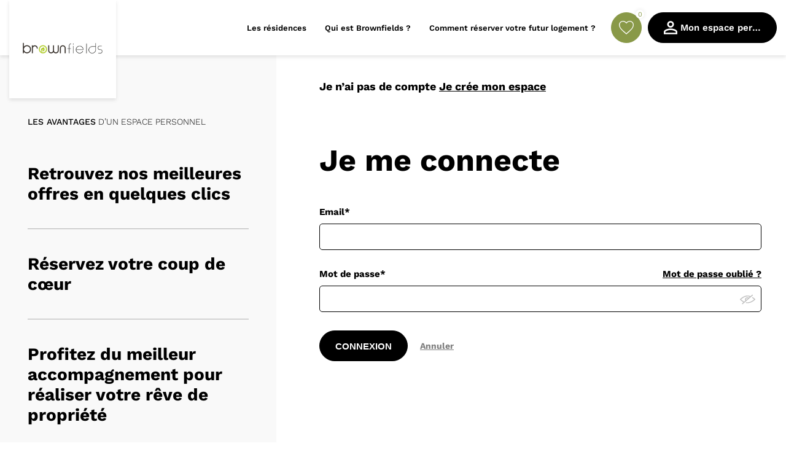

--- FILE ---
content_type: text/html; charset=UTF-8
request_url: https://le-village-eiffel.com/client/connexion/
body_size: 18777
content:
<!doctype html>
<html lang='fr_FR'>
  <head>
    <meta charset="UTF-8">
    <!--[if IE]>
    <meta http-equiv="X-UA-Compatible" content="IE=edge">
    <![endif]-->
    <meta name="viewport" content="width=device-width, initial-scale=1.0">
    <title>Brownfields - Village Eiffel</title>
                  <meta name="description" content="Brownfields - Village Eiffel">

    
    <meta property="og:title" content="Brownfields - Village Eiffel">
    <meta property="og:description" content="Brownfields - Village Eiffel">
              <meta property="og:url" content="https://le-village-eiffel.com/client/connexion/">
    
          <link href="https://le-village-eiffel.com/media/accounts/55/favicon/55_favicon-village-eiffel_1_20240118172526.png" rel="shortcut icon" type="image/png">
    
    
        <style>
        :root {
          --color-primary: #899948ff;
          --color-secondary: #000000ff;
          --color-tertiary: #a74b9dff;
        }
        </style>
    <link href="/dist/app/front/template6/style/setup.css?v=1768323673081" rel="stylesheet">

          <link href="/dist/app/front/template6/style/common.css?v=1768323673081" rel="stylesheet">
          <link href="/dist/app/front/template6/style/security.css?v=1768323673081" rel="stylesheet">

    
    <!-- Google Tag Manager -->
<script>(function(w,d,s,l,i){w[l]=w[l]||[];w[l].push({'gtm.start':
new Date().getTime(),event:'gtm.js'});var f=d.getElementsByTagName(s)[0],
j=d.createElement(s),dl=l!='dataLayer'?'&l='+l:'';j.async=true;j.src=
'https://www.googletagmanager.com/gtm.js?id='+i+dl;f.parentNode.insertBefore(j,f);
})(window,document,'script','dataLayer','GTM-MVLVJ8N');</script>
<!-- End Google Tag Manager -->

<meta name="facebook-domain-verification" content="w3ygy8g2jk8je9s47jig97ie15tfik" />
    
    
              <script defer src="https://insights.oswaldorb-digital.fr/script.js" data-website-id="88ac727f-6607-4a27-a1cc-411a1f8c2536"></script>
                  
    
          <link rel="canonical" href="https://le-village-eiffel.com/client/connexion/">
      </head>
  <body>

    <!-- Google Tag Manager (noscript) -->
<noscript><iframe src="https://www.googletagmanager.com/ns.html?id=GTM-MVLVJ8N"
height="0" width="0" style="display:none;visibility:hidden"></iframe></noscript>
<!-- End Google Tag Manager (noscript) -->

          
<header class="header">
  <div class="header__container">
    <a class="brand" href="/"
        >
      <img class="brand__logo" src="https://le-village-eiffel.com/media/accounts/55/logo/55_capture-d-e-cran-2022-09-29-a-16-58-21_1_20220929165919_thumb_200.png" alt="Brownfields - Village Eiffel">
    </a>
                      <div class="header__wrapper ">
                              <div class="header__wrapper__favorite">
              <div class="heart">
                <svg class="heart__icon" viewBox="0 0 500 460">
	<path class="heart__icon__bg" d="M21,139.1c0,120,145.3,210.1,229,290.8c82.2-80.6,229-170.6,229-290.8c0-124.9-153.3-169.5-229-51C175.8-30.4,19.6,15.8,21,139.1z"/>
	<path class="heart__icon__path" d="M250.8,51.8C346.1-46.8,500,2.5,500,139.6c0,132.5-161.6,235.7-249.2,320.4C161.6,375.3,1.5,272.1,0,139.6C0,1,160-45.3,250.8,51.8z M250.8,94.9C324.6-20.6,474,17.9,474,139.6c0,117.1-143.1,204.8-223.2,283.4C169.2,344.4,27.6,256.6,27.6,139.6C26.2,19.4,178.5-20.6,250.8,94.9z"/>
</svg>
              </div>
              <p class="header__wrapper__favorite__chip"></p>
            </div>
            <div id="favorites-holder" class="header__wrapper__favoriteDropdown">
                              <p class="header__wrapper__favoriteDropdown__item__empty">
    <a href="/client/connexion/">Connectez-vous</a> ou
    <a href="/client/creer-mon-espace/">créez votre espace</a> <span>pour retrouver vos lots favoris </span>
  </p>
            </div>
                          <a href="/client/connexion/" class="header__wrapper__connect">
      <svg class="icon">
        <use xlink:href="#account"></use>
      </svg>
      <span class="header__wrapper__connect__label">Mon espace perso</span>
    </a>
          
                                                <div class="header__wrapper__burger">
              <div class="header__wrapper__burger__line"></div>
              <div class="header__wrapper__burger__line"></div>
              <div class="header__wrapper__burger__line"></div>
              <p class="header__wrapper__burger__label">Menu</p>
            </div>
                    <div class="header__wrapper__dropdown">
            <div class="header__wrapper__dropdown__nav nav-js">
                            
                                                                        

        <div class="header__wrapper__dropdown__nav__block nav-item-js">
            <a href="/les-residences/"               class="header__wrapper__dropdown__nav__block__item " >
                <span>Les résidences</span>
                <svg class="icon">
                    <use xlink:href="#arrow"></use>
                </svg>
            </a>

                    </div>
                            
                            

        <div class="header__wrapper__dropdown__nav__block nav-item-js">
            <a href="/qui-est-brownfields/"               class="header__wrapper__dropdown__nav__block__item " >
                <span>Qui est Brownfields ?</span>
                <svg class="icon">
                    <use xlink:href="#arrow"></use>
                </svg>
            </a>

                    </div>
                            
                            

        <div class="header__wrapper__dropdown__nav__block nav-item-js">
            <a href="/comment-reserver-votre-futur-logement/"               class="header__wrapper__dropdown__nav__block__item " >
                <span>Comment réserver votre futur logement ?</span>
                <svg class="icon">
                    <use xlink:href="#arrow"></use>
                </svg>
            </a>

                    </div>
    </div>
            <div class="header__wrapper__dropdown__cta">
              
              <div class="header__wrapper__dropdown__cta__contact open-modal" data-modal=".modal__contact">
                  <svg class="icon">
                      <use xlink:href="#mail"></use>
                  </svg>
                  <span>Contactez-nous</span>
              </div>

                          </div>
          </div>
              </div>
      </div>
        </header>
    
    
    
      <main class="main security">
    
<aside class="security__aside">
  <h1 class="security__aside__title"><strong>Les avantages</strong> d’un espace personnel</h1>
  <div class="security__aside__advantages">
    <p class="security__aside__advantages__item">Retrouvez nos <strong>meilleures offres</strong> en quelques clics</p>
    <p class="security__aside__advantages__item">Réservez votre coup de cœur</p>
    <p class="security__aside__advantages__item">Profitez du meilleur <strong>accompagnement</strong> pour réaliser votre rêve de propriété</p>
  </div>
</aside>    <div class="security__main">
      
<div class="security__main__header">
                <p class="security__main__header__link">Je n’ai pas de compte <a
                    href="/client/creer-mon-espace/">Je crée mon espace</a></p>
    </div>      <form name="login" method="post" class="form form-login">
        <p class="form__title">Je me connecte</p>

                
        <div class="form__block">
          <label class="form__label" for="login_email">Email*</label>
          <input type="email" value="" name="email" id="inputEmail" class="form__input form__input--required">
        </div>
        <div class="form__block">
          <label class="form__label" for="login_password">Mot de passe*</label>
          <input type="password" name="password" id="inputPassword" class="form__input form__input--password form__input--required">
          <a href="/client/mot-de-passe-oublie/" class="form__link">Mot de passe oublié ?</a>
          <svg class="form__icon password-display-js">
            <use xlink:href="#password"></use>
          </svg>
        </div>
        <input type="hidden" name="_csrf_token" value="Vo6eEiwNI0T4OmswN_-dKFKpmIGqx0errxKwdBU6Aws"/>
                <p class="error"></p>
        <div class="form__submit">
          <button class="form__submit__button" type="submit">CONNEXION</button>
          <a href="/" class="form__submit__cancel">Annuler</a>
        </div>
      </form>
    </div>
  </main>

                              <div class="legal-offer">
                    </div>
    
        <footer
        class="footer no-stickybar ">
        <div class="footer__container">
                                            <div class="footer__company">
                    <div class="brand">
                        <img class="brand__logo"
                             src="https://le-village-eiffel.com/media/accounts/55/logo/55_capture-d-e-cran-2022-09-29-a-16-58-21_1_20220929165919_thumb_200.png"
                             alt="Brownfields - Village Eiffel">
                    </div>
                    <div class="footer__company__contact">
                                                    <div class="footer__company__contact__social">
                                <p class="footer__company__contact__social__title">Suivez-nous sur</p>
                                                                                                                                    <a href="https://www.linkedin.com/company/bronwfields-gestion/" target="_blank" rel="noopener noreferrer nofollow"
                                       class="footer__company__contact__social__item">
                                        <svg class="icon">
                                            <use xlink:href="#linkedin"></use>
                                        </svg>
                                    </a>
                                                                                            </div>
                                                <p class="footer__company__contact__btn open-modal" data-modal=".modal__contact">
                            <svg class="icon">
                                <use xlink:href="#bubble"></use>
                            </svg>
                            Contactez-nous
                        </p>
                    </div>
                </div>
                                        <nav class="footer__legal">
                                            <a href="https://le-village-eiffel.com/media/legal_mentions/37/general_conditions/37_cgu_1_20220930151320.pdf" target="_blank"
                           rel="noopener noreferrer"
                           class="footer__legal__item">Conditions générales d&#039;utilisation</a>
                                                                                    
                                                                                                                          <a href="/mentions-legales/"
                           class="footer__legal__item">Mentions légales</a>
                                                                                                          
                                                                                                                          <a href="/donnees-personnelles/"
                           class="footer__legal__item ">Données personnelles</a>
                                                                                  
                                    </nav>
                    </div>
    </footer>
      
                    
            
  
  
        
  
  <div class="modal modal__contact">
    <div class="modal__background close-modal"></div>
    <div class="modal__container">
        <div class="modal__close close-modal"></div>

        <p class="modal__title">Nous sommes là pour vous</p>
        <p class="modal__intro">Pour toute question ou demande, n'hésitez pas à nous contacter directement, <span>nous vous répondrons dans les plus brefs délais</span>
        </p>
                    <form name="contact" method="post" action="/contact" class="form-registration form-contact">

    <div class="form-registration__block">
      <p class="form-registration__label--inline">Civilité* :</p>
              <input type="radio" id="contact_civility_0" name="contact[civility]" required="required" class="form__input-registration--required" value="Madame" />
        <label for="contact_civility_0">Madame</label>
              <input type="radio" id="contact_civility_1" name="contact[civility]" required="required" class="form__input-registration--required" value="Monsieur" />
        <label for="contact_civility_1">Monsieur</label>
            <div class="radio-error"></div>
    </div>

<div class="form-registration__block form-registration__block--half">
  <div><input type="text" id="contact_lastName" name="contact[lastName]" required="required" placeholder="Nom*" class="form-registration__input form__input-registration--required" /></div>
</div>

  <div class="form-registration__block form-registration__block--half">
    <div><input type="text" id="contact_firstName" name="contact[firstName]" required="required" placeholder="Prénom*" class="form-registration__input form__input-registration--required" /></div>
  </div>

<div class="form-registration__block form-registration__block--half">
  <div><input type="tel" id="contact_phone" name="contact[phone]" required="required" placeholder="Téléphone mobile*" class="form-registration__input form__input-registration--required mobile-phone" /></div>
</div>

<div class="form-registration__block form-registration__block--half">
  <div><input type="email" id="contact_email" name="contact[email]" required="required" placeholder="Email*" class="form-registration__input form__input-registration--required" /></div>
</div>



  <div class="form-registration__block">
    <textarea id="contact_message" name="contact[message]" placeholder="Message" class="form-registration__textarea"></textarea>
  </div>

<div class="form-registration__block form-registration__block--checkbox">
    <p class="form-registration__label--inline"><label class="required">Vous souhaitez acheter pour*</label> : </p>
            <input type="radio" id="contact_interest_0" name="contact[interest]" required="required" class="form__input-registration--required" value="habiter" />
        <label for="contact_interest_0">Habiter</label>
            <input type="radio" id="contact_interest_1" name="contact[interest]" required="required" class="form__input-registration--required" value="investir" />
        <label for="contact_interest_1">Investir</label>
        <div class="radio-error"></div>
</div>


<div class="form-registration__block">

            <input type="checkbox" id="contact_rpgd" name="contact[rpgd]" required="required" class="form__input-registration--required" value="1" />
    <label for="contact_rpgd" class="required">J&#039;accepte que mes données soient traitées par Brownfields - Village Eiffel, et/ou ses partenaires dans le cadre de ma demande et de la relation commerciale qui pourrait en découler.*</label>
    <div class="checkbox-error"></div>

</div>

<div class="form-registration__block">
  
          
      <input type="checkbox" id="contact_newsletter" name="contact[newsletter]" value="1" />
    <label for="contact_newsletter">J&#039;accepte d&#039;être alerté(e) des opportunités immobilières exclusives de Brownfields - Village Eiffel</label>
  
</div>

<div class="form-registration__submit">
  <button class="form-registration__submit__button" type="submit">
    <span>Je valide</span>
    <svg class="form-registration__submit__button__spinner form-button-spinner-js" xmlns='http://www.w3.org/2000/svg' viewBox='0 0 200 200'>
  <radialGradient id="a6" cx=".66" fx=".66" cy=".3125" fy=".3125" gradientTransform="scale(1.5)">
    <stop offset="0" stop-color="#FFFFFF"></stop><stop offset=".3" stop-color="#FFFFFF" stop-opacity=".9"></stop>
    <stop offset=".6" stop-color="#FFFFFF" stop-opacity=".6"></stop>
    <stop offset=".8" stop-color="#FFFFFF" stop-opacity=".3"></stop>
    <stop offset="1" stop-color="#FFFFFF" stop-opacity="0"></stop>
  </radialGradient>
  <circle transform-origin="center" fill="none" stroke="url(#a6)" stroke-width="15" stroke-linecap="round" stroke-dasharray="200 1000" stroke-dashoffset="0" cx="100" cy="100" r="70">
    <animateTransform type="rotate" attributeName="transform" calcMode="spline" dur="2" values="360;0" keyTimes="0;1" keySplines="0 0 1 1" repeatCount="indefinite"></animateTransform>
  </circle>
  <circle transform-origin="center" fill="none" opacity=".2" stroke="#FFFFFF" stroke-width="15" stroke-linecap="round" cx="100" cy="100" r="70"></circle>
</svg>  </button>
</div>

<p class="form-registration__required">* Champs obligatoires</p>


          <div class="form-registration__legal">
          <p>
        Vos données personnelles sont traitées conformément à la réglementation en vigueur.<br/>Pour prendre connaissance de vos droits
        <a href="/donnees-personnelles/">cliquez ici</a>
      </p>
      </div>

<input type="hidden" id="contact_recaptcha-token" name="contact[recaptcha-token]" class="recaptcha-token" /><input type="hidden" id="contact_recaptcha-action" name="contact[recaptcha-action]" class="recaptcha-action" /><input type="hidden" id="contact_countryCode" name="contact[countryCode]" class="telephone-country-code" value="US" /></form>

</form>

                <p class="form-registration__confirm">Merci, votre demande a bien été prise en compte.</p>
    </div>
</div>
  <div class="modal modal__callback">
    <div class="modal__background close-modal"></div>
    <div class="modal__container">
        <div class="modal__close close-modal"></div>
        <p class="modal__title">Nous sommes là pour vous</p>
        <p class="modal__intro">
          <span>Nos conseillers se tiennent à votre entière disposition.</span><span>À la réception de votre demande, nous vous rappellerons dans les plus brefs délais.</span>
        </p>
        <form name="callback" method="post" action="/callback" class="form-registration form-callback">

    <div class="form-registration__block">
      <p class="form-registration__label--inline">Civilité* :</p>
              <input type="radio" id="callback_civility_0" name="callback[civility]" required="required" class="form__input-registration--required" value="Madame" />
        <label for="callback_civility_0">Madame</label>
              <input type="radio" id="callback_civility_1" name="callback[civility]" required="required" class="form__input-registration--required" value="Monsieur" />
        <label for="callback_civility_1">Monsieur</label>
            <div class="radio-error"></div>
    </div>

<div class="form-registration__block form-registration__block--half">
  <div><input type="text" id="callback_lastName" name="callback[lastName]" required="required" placeholder="Nom*" class="form-registration__input form__input-registration--required" /></div>
</div>

  <div class="form-registration__block form-registration__block--half">
    <div><input type="text" id="callback_firstName" name="callback[firstName]" required="required" placeholder="Prénom*" class="form-registration__input form__input-registration--required" /></div>
  </div>

<div class="form-registration__block form-registration__block--half">
  <div><input type="tel" id="callback_phone" name="callback[phone]" required="required" placeholder="Téléphone mobile*" class="form-registration__input form__input-registration--required mobile-phone" /></div>
</div>

<div class="form-registration__block form-registration__block--half">
  <div><input type="email" id="callback_email" name="callback[email]" required="required" placeholder="Email*" class="form-registration__input form__input-registration--required" /></div>
</div>



  <div class="form-registration__block">
    <textarea id="callback_message" name="callback[message]" placeholder="Message" class="form-registration__textarea"></textarea>
  </div>

<div class="form-registration__block form-registration__block--checkbox">
    <p class="form-registration__label--inline"><label class="required">Vous souhaitez acheter pour*</label> : </p>
            <input type="radio" id="callback_interest_0" name="callback[interest]" required="required" class="form__input-registration--required" value="habiter" />
        <label for="callback_interest_0">Habiter</label>
            <input type="radio" id="callback_interest_1" name="callback[interest]" required="required" class="form__input-registration--required" value="investir" />
        <label for="callback_interest_1">Investir</label>
        <div class="radio-error"></div>
</div>


<div class="form-registration__block">

            <input type="checkbox" id="callback_rpgd" name="callback[rpgd]" required="required" class="form__input-registration--required" value="1" />
    <label for="callback_rpgd" class="required">J&#039;accepte que mes données soient traitées par Brownfields - Village Eiffel, et/ou ses partenaires dans le cadre de ma demande et de la relation commerciale qui pourrait en découler.*</label>
    <div class="checkbox-error"></div>

</div>

<div class="form-registration__block">
  
          
      <input type="checkbox" id="callback_newsletter" name="callback[newsletter]" value="1" />
    <label for="callback_newsletter">J&#039;accepte d&#039;être alerté(e) des opportunités immobilières exclusives de Brownfields - Village Eiffel</label>
  
</div>

<div class="form-registration__submit">
  <button class="form-registration__submit__button" type="submit">
    <span>Je valide</span>
    <svg class="form-registration__submit__button__spinner form-button-spinner-js" xmlns='http://www.w3.org/2000/svg' viewBox='0 0 200 200'>
  <radialGradient id="a6" cx=".66" fx=".66" cy=".3125" fy=".3125" gradientTransform="scale(1.5)">
    <stop offset="0" stop-color="#FFFFFF"></stop><stop offset=".3" stop-color="#FFFFFF" stop-opacity=".9"></stop>
    <stop offset=".6" stop-color="#FFFFFF" stop-opacity=".6"></stop>
    <stop offset=".8" stop-color="#FFFFFF" stop-opacity=".3"></stop>
    <stop offset="1" stop-color="#FFFFFF" stop-opacity="0"></stop>
  </radialGradient>
  <circle transform-origin="center" fill="none" stroke="url(#a6)" stroke-width="15" stroke-linecap="round" stroke-dasharray="200 1000" stroke-dashoffset="0" cx="100" cy="100" r="70">
    <animateTransform type="rotate" attributeName="transform" calcMode="spline" dur="2" values="360;0" keyTimes="0;1" keySplines="0 0 1 1" repeatCount="indefinite"></animateTransform>
  </circle>
  <circle transform-origin="center" fill="none" opacity=".2" stroke="#FFFFFF" stroke-width="15" stroke-linecap="round" cx="100" cy="100" r="70"></circle>
</svg>  </button>
</div>
<p class="form-registration__required">* Champs obligatoires</p>


          <div class="form-registration__legal">
          <p>
        Vos données personnelles sont traitées conformément à la réglementation en vigueur.<br/>Pour prendre connaissance de vos droits
        <a href="/donnees-personnelles/">cliquez ici</a>
      </p>
      </div>

<input type="hidden" id="callback_recaptcha-token" name="callback[recaptcha-token]" class="recaptcha-token" /><input type="hidden" id="callback_recaptcha-action" name="callback[recaptcha-action]" class="recaptcha-action" /><input type="hidden" id="callback_countryCode" name="callback[countryCode]" class="telephone-country-code" value="US" /></form>

</form>

        <p class="form-registration__confirm">Merci, votre demande a bien été prise en compte.</p>
    </div>
</div>  <div class="modal modal__editorial">
    <div class="modal__background close-modal"></div>
    <div class="modal__container">
        <div class="modal__close close-modal"></div>

        <p class="modal__title">Nous sommes là pour vous</p>
        <p class="modal__intro">Pour toute question ou demande, n'hésitez pas à nous contacter directement, <span>nous vous répondrons dans les plus brefs délais</span>
        </p>
                <p class="form-registration__confirm">Merci, votre demande a bien été prise en compte.</p>
    </div>
</div>
  <div class="modal modal__legal">
  <div class="modal__background close-modal"></div>
  <div class="modal__container">
    <div class="modal__close close-modal"></div>
    <p class="modal__title">Mentions légales</p>
    <div class="modal__text">
      <p style="margin: 0.0px 0.0px 0.0px 0.0px; font: 13.0px 'Helvetica Neue';"><strong fr-original-style="" style="font-weight: 700;">MENTIONS L&Eacute;GALES</strong></p><p style="margin: 0.0px 0.0px 0.0px 0.0px; font: 13.0px 'Helvetica Neue';"><br></p><p style="margin: 0.0px 0.0px 0.0px 0.0px; font: 13.0px 'Helvetica Neue';">*Source : Google Maps. **www.societedugrandparis.fr.</p><p style="margin: 0.0px 0.0px 0.0px 0.0px; font: 13.0px 'Helvetica Neue';"><br></p><p style="margin: 0.0px 0.0px 0.0px 0.0px; font: 13.0px 'Helvetica Neue';">(1) <span style='color: rgb(30, 41, 57); font-family: "Helvetica Neue"; font-size: 13px; font-style: normal; font-variant-ligatures: normal; font-variant-caps: normal; font-weight: 400; letter-spacing: normal; orphans: 2; text-align: left; text-indent: 0px; text-transform: none; widows: 2; word-spacing: 0px; -webkit-text-stroke-width: 0px; white-space: normal; text-decoration-thickness: initial; text-decoration-style: initial; text-decoration-color: initial; float: none; display: inline !important;'>VILLAGE EIFFEL 1 :&nbsp;</span>Frais de notaire offerts hors frais d&rsquo;hypoth&egrave;que, de caution ou de privil&egrave;ge de pr&ecirc;teur de deniers ou tous autres frais li&eacute;s au financement de l&rsquo;acquisition. Offre valable jusqu&rsquo;au 2<span style='color: rgb(30, 41, 57); font-family: "Helvetica Neue"; font-size: 13px; font-style: normal; font-variant-ligatures: normal; font-variant-caps: normal; font-weight: 400; letter-spacing: normal; orphans: 2; text-align: left; text-indent: 0px; text-transform: none; widows: 2; word-spacing: 0px; -webkit-text-stroke-width: 0px; white-space: normal; background-color: rgb(247, 249, 252); text-decoration-thickness: initial; text-decoration-style: initial; text-decoration-color: initial; display: inline !important; float: none;'>0 f&eacute;vrier 2026</span> inclus lors d&#39;un contrat de r&eacute;servation portant sur un bien (du 2 au 5 pi&egrave;ces duplex) immobilier neuf du programme &laquo; Village Eiffel 1 &raquo; au Blanc-Mesnil (93). Conditions d&eacute;taill&eacute;es de l&#39;offre aupr&egrave;s de votre conseiller.</p><p style="margin: 0.0px 0.0px 0.0px 0.0px; font: 13.0px 'Helvetica Neue';"><span style='color: rgb(30, 41, 57); font-family: "Helvetica Neue"; font-size: 13px; font-style: normal; font-variant-ligatures: normal; font-variant-caps: normal; font-weight: 400; letter-spacing: normal; orphans: 2; text-align: left; text-indent: 0px; text-transform: none; widows: 2; word-spacing: 0px; -webkit-text-stroke-width: 0px; white-space: normal; text-decoration-thickness: initial; text-decoration-style: initial; text-decoration-color: initial; float: none; display: inline !important;'>VILLAGE EIFFEL 2 + 3 : <span style='color: rgb(30, 41, 57); font-family: "Helvetica Neue"; font-size: 13px; font-style: normal; font-variant-ligatures: normal; font-variant-caps: normal; font-weight: 400; letter-spacing: normal; orphans: 2; text-align: left; text-indent: 0px; text-transform: none; widows: 2; word-spacing: 0px; -webkit-text-stroke-width: 0px; white-space: normal; text-decoration-thickness: initial; text-decoration-style: initial; text-decoration-color: initial; float: none; display: inline !important;'>Frais de notaire offerts hors frais d&rsquo;hypoth&egrave;que, de caution ou de privil&egrave;ge de pr&ecirc;teur de deniers ou tous autres frais li&eacute;s au financement de l&rsquo;acquisition. Offre valable jusqu&rsquo;au 20 f&eacute;vrier 2026 inclus lors d&#39;un contrat de r&eacute;servation portant sur un bien (du studio au 5 pi&egrave;ces duplex) immobilier neuf des programmes &laquo; Village Eiffel 2 &raquo; et <span style='color: rgb(30, 41, 57); font-family: "Helvetica Neue"; font-size: 13px; font-style: normal; font-variant-ligatures: normal; font-variant-caps: normal; font-weight: 400; letter-spacing: normal; orphans: 2; text-align: left; text-indent: 0px; text-transform: none; widows: 2; word-spacing: 0px; -webkit-text-stroke-width: 0px; white-space: normal; text-decoration-thickness: initial; text-decoration-style: initial; text-decoration-color: initial; float: none; display: inline !important;'>&laquo; Village Eiffel 3 &raquo;</span> au Blanc-Mesnil (93). Conditions d&eacute;taill&eacute;es de l&#39;offre aupr&egrave;s de votre conseiller.</span></span></p><p style="margin: 0.0px 0.0px 0.0px 0.0px; font: 13.0px 'Helvetica Neue';"><br></p><p style="margin: 0.0px 0.0px 0.0px 0.0px; font: 13.0px 'Helvetica Neue';">(2) VILLAGE EIFFEL 2 + 3 : <span style='color: rgb(30, 41, 57); font-family: "Helvetica Neue"; font-size: 13px; font-style: normal; font-variant-ligatures: normal; font-variant-caps: normal; font-weight: 400; letter-spacing: normal; orphans: 2; text-align: left; text-indent: 0px; text-transform: none; widows: 2; word-spacing: 0px; -webkit-text-stroke-width: 0px; white-space: normal; text-decoration-thickness: initial; text-decoration-style: initial; text-decoration-color: initial; float: none; display: inline !important;'>L&rsquo;offre consiste en une remise de 3 000 &euro; TTC sur le prix de vente pour les appartements 1 pi&egrave;ce ; 6 000 &euro; TTC sur le prix de vente pour les appartements 2 pi&egrave;ces ; 9 000 &euro; TTC sur le prix de vente pour les appartements 3 pi&egrave;ces ; 12 <span style='color: rgb(30, 41, 57); font-family: "Helvetica Neue"; font-size: 13px; font-style: normal; font-variant-ligatures: normal; font-variant-caps: normal; font-weight: 400; letter-spacing: normal; orphans: 2; text-align: left; text-indent: 0px; text-transform: none; widows: 2; word-spacing: 0px; -webkit-text-stroke-width: 0px; white-space: normal; text-decoration-thickness: initial; text-decoration-style: initial; text-decoration-color: initial; float: none; display: inline !important;'>000 &euro; TTC sur le prix de vente pour les appartements 4 pi&egrave;ces et&nbsp;</span>15 000 &euro; TTC sur le prix de vente pour les appartements 5 pi&egrave;ces. Offre valable pour les programmes &laquo; Village Eiffel 2 &raquo; et <span style='color: rgb(30, 41, 57); font-family: "Helvetica Neue"; font-size: 13px; font-style: normal; font-variant-ligatures: normal; font-variant-caps: normal; font-weight: 400; letter-spacing: normal; orphans: 2; text-align: left; text-indent: 0px; text-transform: none; widows: 2; word-spacing: 0px; -webkit-text-stroke-width: 0px; white-space: normal; text-decoration-thickness: initial; text-decoration-style: initial; text-decoration-color: initial; float: none; display: inline !important;'>&laquo; Village Eiffel 3 &raquo;&nbsp;</span>au Blanc-Mesnil (93) en cas de signature d&rsquo;un contrat de r&eacute;servation d&#39;ici le 20 f&eacute;vrier 2026 inclus. Offre non cumulable avec toute offre en cours.</span></p><p style="margin: 0.0px 0.0px 0.0px 0.0px; font: 13.0px 'Helvetica Neue';"><br></p><p style="margin: 0.0px 0.0px 0.0px 0.0px; font: 13.0px 'Helvetica Neue';"><br></p><p style="margin: 0.0px 0.0px 0.0px 0.0px; font: 13.0px 'Helvetica Neue';">Prix en TVA 5,5%, dans la limite des stocks disponibles. Prix des annexes inclus dans le prix des logements, les annexes sont indissociables des lots qui leur sont attribu&eacute;s.</p><p style="margin: 0.0px 0.0px 0.0px 0.0px; font: 13.0px 'Helvetica Neue';"><br></p><p style="margin: 0.0px 0.0px 0.0px 0.0px; font: 13.0px 'Helvetica Neue';"><strong fr-original-style="" style="font-weight: 700;">&Eacute;DITEUR DU SITE&nbsp;</strong></p><p style="margin: 0.0px 0.0px 0.0px 0.0px; font: 13.0px 'Helvetica Neue';">La soci&eacute;t&eacute; BF3 Blanc Mesnil, au capital de 1 000 &euro;</p><p style="margin: 0.0px 0.0px 0.0px 0.0px; font: 13.0px 'Helvetica Neue';">Dont le si&egrave;ge social est situ&eacute; &agrave; 7 rue Balzac 75008 Paris</p><p style="margin: 0.0px 0.0px 0.0px 0.0px; font: 13.0px 'Helvetica Neue';">RCS PARIS n&deg; 889 409 868</p><p style="margin: 0.0px 0.0px 0.0px 0.0px; font: 13.0px 'Helvetica Neue';">SIRET : 88940986800011.</p><p style="margin: 0.0px 0.0px 0.0px 0.0px; font: 13.0px 'Helvetica Neue';">N&deg; intracommunautaire : FR79889409868</p><p style="margin: 0.0px 0.0px 0.0px 0.0px; font: 13.0px 'Helvetica Neue';">T&eacute;l&eacute;phone : 01 40 17 00 48</p><p style="margin: 0.0px 0.0px 0.0px 0.0px; font: 13.0px 'Helvetica Neue';">Mail : info@brownfields.fr</p><p style="margin: 0.0px 0.0px 0.0px 0.0px; font: 13.0px 'Helvetica Neue'; min-height: 15.0px;"><br></p><p style="margin: 0.0px 0.0px 0.0px 0.0px; font: 13.0px 'Helvetica Neue';"><strong fr-original-style="" style="font-weight: 700;">H&Eacute;BERGEUR</strong></p><p style="margin: 0.0px 0.0px 0.0px 0.0px; font: 13.0px 'Helvetica Neue';">OVH SAS au capital de 10 069 020 &euro; - RCS Lille M&eacute;tropole 424 761 419 00045 Code APE 2620Z - N&deg; TVA : FR 22 424 761 419 Si&egrave;ge social : 2 rue Kellermann - 59100 Roubaix &ndash; France T&eacute;l&eacute;phone : 1007 (num&eacute;ro unique gratuit)* *gratuit depuis un poste fixe, hors surco&ucirc;t &eacute;ventuel selon op&eacute;rateur depuis une ligne mobile. Votre Service Commercial OVH est uniquement ouvert du Lun - Vend : 9h00 - 18h.&nbsp;</p><p style="margin: 0.0px 0.0px 0.0px 0.0px; font: 13.0px 'Helvetica Neue'; min-height: 15.0px;"><br></p><p style="margin: 0.0px 0.0px 0.0px 0.0px; font: 13.0px 'Helvetica Neue';"><strong fr-original-style="" style="font-weight: 700;">CONCEPTION ET R&Eacute;ALISATION</strong></p><p style="margin: 0.0px 0.0px 0.0px 0.0px; font: 13.0px 'Helvetica Neue';">Oswald Orb SAS - Elixir - 68 rue Marjolin - 92300 Levallois-Perret - RCS Nanterre: 343 724 944 - Tel : 01 47 12 90 00 - Email : contact@oswald-orb.fr</p><p style="margin: 0.0px 0.0px 0.0px 0.0px; font: 13.0px 'Helvetica Neue';">Site internet : www.oswald-orb.fr &amp; elixir.immo&nbsp;</p><p style="margin: 0.0px 0.0px 0.0px 0.0px; font: 13.0px 'Helvetica Neue';"><br></p><p style="margin: 0.0px 0.0px 0.0px 0.0px; font: 13.0px 'Helvetica Neue';"><br></p><p dir="ltr" style="line-height:1.38;margin-top:0pt;margin-bottom:0pt;">BF3 Blanc Mesnil &ndash; 7 rue Balzac 75008 Paris, capital social 1 000 &euro;, RCS PARIS n&deg; 889 409 868, SIRET : 88940986800011. Document non contractuel. Illustrations non contractuelles destin&eacute;es &agrave; exprimer une intention architecturale d&rsquo;ensemble et susceptible d&rsquo;adaptation : Virtual Building. Cr&eacute;dits photos : Getty images / Shutterstock. Cartographie : Frank Lesetre.</p>
    </div>
  </div>
</div>
  <div class="modal modal__personal-data">
  <div class="modal__background close-modal"></div>
  <div class="modal__container">
    <div class="modal__close close-modal"></div>
    <p class="modal__title">Charte de protection des données personnelles</p>
    <div class="modal__text">
        <p>Dans le cadre de son activit&eacute;, la soci&eacute;t&eacute; ENOMA, partenaire de BF3 Blanc Mesnil est amen&eacute;e &agrave; proc&eacute;der au traitement de donn&eacute;es &agrave; caract&egrave;re personnel vous concernant. Vos donn&eacute;es &agrave; caract&egrave;re personnel sont prot&eacute;g&eacute;es par la r&eacute;glementation relative &agrave; la protection des donn&eacute;es personnelles comprenant les dispositions de la loi n&deg;78-17 du 6 janvier 1978 relative &agrave; l&#39;informatique, aux fichiers et aux libert&eacute;s, modifi&eacute;e, ainsi que le r&egrave;glement (UE) 2016/679 du Parlement europ&eacute;en et du Conseil du 27 avril 2016 (RGPD) ci-apr&egrave;s ensemble la &laquo; R&egrave;glementation &raquo;. Nous sommes particuli&egrave;rement vigilants quant &agrave; la collecte et au traitement de telles donn&eacute;es conform&eacute;ment &agrave; la R&egrave;glementation.</p><div style='margin: 40px 0px 0px; padding: 0px; border: 0px; font-style: normal; font-variant-ligatures: normal; font-variant-caps: normal; font-variant-numeric: inherit; font-variant-east-asian: inherit; font-weight: bold; font-stretch: inherit; font-size: 1.125rem; line-height: inherit; font-family: "Work Sans", sans-serif; vertical-align: baseline; outline: none; box-sizing: inherit; text-transform: uppercase; color: rgb(51, 51, 51); letter-spacing: normal; orphans: 2; text-align: start; text-indent: 0px; white-space: normal; widows: 2; word-spacing: 0px; -webkit-text-stroke-width: 0px; background-color: rgb(255, 255, 255); text-decoration-thickness: initial; text-decoration-style: initial; text-decoration-color: initial;'><span style="font-family: Arial,Helvetica,sans-serif;">1. QUI COLLECTE VOS DONN&Eacute;ES</span></div><p>Le Responsable de traitement de vos donn&eacute;es personnelles est :<br style="box-sizing: inherit;">- ENOMA (soci&eacute;t&eacute; dont le si&egrave;ge social est au 20, rue Haute 92500 RUEIL-MALMAISON immatricul&eacute;e au RCS de Nanterre sous le num&eacute;ro 890 717 309)<br style="box-sizing: inherit;">En sa qualit&eacute; de responsable de traitement, ENOMA s&#39;engage au strict respect de la r&eacute;glementation applicable en mati&egrave;re de protection des donn&eacute;es personnelles. Elle a un D&eacute;l&eacute;gu&eacute; &agrave; la Protection des Donn&eacute;es dont le contact figure ci-apr&egrave;s.</p><div style='margin: 40px 0px 0px; padding: 0px; border: 0px; font-style: normal; font-variant-ligatures: normal; font-variant-caps: normal; font-variant-numeric: inherit; font-variant-east-asian: inherit; font-weight: bold; font-stretch: inherit; font-size: 1.125rem; line-height: inherit; font-family: "Work Sans", sans-serif; vertical-align: baseline; outline: none; box-sizing: inherit; text-transform: uppercase; color: rgb(51, 51, 51); letter-spacing: normal; orphans: 2; text-align: start; text-indent: 0px; white-space: normal; widows: 2; word-spacing: 0px; -webkit-text-stroke-width: 0px; background-color: rgb(255, 255, 255); text-decoration-thickness: initial; text-decoration-style: initial; text-decoration-color: initial;'><span style="font-family: Arial,Helvetica,sans-serif;">2. QUAND ET POURQUOI RECUEILLONS-NOUS VOS DONN&Eacute;ES PERSONNELLES ?</span></div><p>Lorsque vous utilisez notre site internet, nous sommes amen&eacute;s &agrave; collecter et traiter, de mani&egrave;re informatis&eacute;e ou non, vos Donn&eacute;es Personnelles sur la base de votre consentement, pour des finalit&eacute;s pr&eacute;cises et clairement exprim&eacute;es&nbsp;:</p><p style='margin: 20px 0px 0px 20px; padding: 0px; border: 0px; font-style: normal; font-variant-ligatures: normal; font-variant-caps: normal; font-variant-numeric: inherit; font-variant-east-asian: inherit; font-weight: 400; font-stretch: inherit; font-size: 16px; line-height: 1.4; font-family: "Work Sans", sans-serif; vertical-align: baseline; outline: none; box-sizing: inherit; color: rgb(51, 51, 51); letter-spacing: normal; orphans: 2; text-align: start; text-indent: 0px; text-transform: none; white-space: normal; widows: 2; word-spacing: 0px; -webkit-text-stroke-width: 0px; background-color: rgb(255, 255, 255); text-decoration-thickness: initial; text-decoration-style: initial; text-decoration-color: initial;'><span style="font-family: Arial, Helvetica, sans-serif; font-size: 14px;">● des donn&eacute;es de connexion ou de navigation : se reporter &agrave; notre politique de gestion des cookies<br style="box-sizing: inherit;">● des donn&eacute;es d&#39;identification lorsque vous remplissez un formulaire sur notre site pour demander&nbsp;:<br style="box-sizing: inherit;">● une brochure,<br style="box-sizing: inherit;">● un plan,<br style="box-sizing: inherit;">● une simulation,<br style="box-sizing: inherit;">● une demande de rappel ou de contact,<br style="box-sizing: inherit;">● une demande de rendez-vous,<br style="box-sizing: inherit;">● une demande d&#39;inscription &agrave; un &eacute;v&eacute;nement.</span></p><p><br></p><p>Nous effectuons alors un traitement informatis&eacute; ou non de vos donn&eacute;es personnelles afin de r&eacute;pondre &agrave; vos diff&eacute;rentes demandes.</p><p style='margin: 20px 0px 0px 20px; padding: 0px; border: 0px; font-style: normal; font-variant-ligatures: normal; font-variant-caps: normal; font-variant-numeric: inherit; font-variant-east-asian: inherit; font-weight: 400; font-stretch: inherit; font-size: 16px; line-height: 1.4; font-family: "Work Sans", sans-serif; vertical-align: baseline; outline: none; box-sizing: inherit; color: rgb(51, 51, 51); letter-spacing: normal; orphans: 2; text-align: start; text-indent: 0px; text-transform: none; white-space: normal; widows: 2; word-spacing: 0px; -webkit-text-stroke-width: 0px; background-color: rgb(255, 255, 255); text-decoration-thickness: initial; text-decoration-style: initial; text-decoration-color: initial;'><span style="font-family: Arial, Helvetica, sans-serif; font-size: 14px;">● des donn&eacute;es d&#39;identification lorsque vous vous montrez int&eacute;ress&eacute;s par nos offres de logements ou de services et avez accept&eacute; de recevoir nos offres commerciales personnalis&eacute;es ou nos invitations &agrave; des &eacute;v&egrave;nements. Nous effectuons alors un traitement, informatis&eacute; ou non, de vos donn&eacute;es personnelles afin de vous adresser ces communications en votre qualit&eacute; de prospect.<br style="box-sizing: inherit;">● des donn&eacute;es d&#39;identification pour remplir les formulaires de parrainages. Nous effectuons alors un traitement informatis&eacute; ou non de vos donn&eacute;es personnelles et celles de votre parrain&eacute;, uniquement pour vous faire profiter de nos offres de parrainage et &eacute;tablir un premier contact avec votre parrain&eacute; dans ce cadre.<br style="box-sizing: inherit;">● des donn&eacute;es issues des sondages &agrave; des fins statistiques et d&#39;am&eacute;lioration de notre service client.</span></p><div style='margin: 40px 0px 0px; padding: 0px; border: 0px; font-style: normal; font-variant-ligatures: normal; font-variant-caps: normal; font-variant-numeric: inherit; font-variant-east-asian: inherit; font-weight: bold; font-stretch: inherit; font-size: 1.125rem; line-height: inherit; font-family: "Work Sans", sans-serif; vertical-align: baseline; outline: none; box-sizing: inherit; text-transform: uppercase; color: rgb(51, 51, 51); letter-spacing: normal; orphans: 2; text-align: start; text-indent: 0px; white-space: normal; widows: 2; word-spacing: 0px; -webkit-text-stroke-width: 0px; background-color: rgb(255, 255, 255); text-decoration-thickness: initial; text-decoration-style: initial; text-decoration-color: initial;'><span style="font-family: Arial,Helvetica,sans-serif;">3. QUI A ACC&Egrave;S &Agrave; CES INFORMATIONS ?</span></div><p>Les donn&eacute;es vous concernant sont trait&eacute;es par la Soci&eacute;t&eacute; ENOMA d&eacute;sign&eacute;e ci-dessus et en fonction du traitement consid&eacute;r&eacute;, elles sont destin&eacute;es &agrave; ses services internes et &agrave; ses prestataires sous-traitants techniques. Nous prenons l&#39;ensemble des mesures n&eacute;cessaires &agrave; la s&eacute;curit&eacute; et &agrave; l&#39;int&eacute;grit&eacute; des donn&eacute;es. Nos sous-traitants sont eux m&ecirc;me soumis &agrave; des obligations renforc&eacute;es de s&eacute;curit&eacute;, protection et confidentialit&eacute; des Donn&eacute;es Personnelles. Nous ne vendrons, louerons ou divulguerons vos donn&eacute;es personnelles en aucune circonstance &agrave; d&#39;autres entit&eacute;s sans votre accord. Les donn&eacute;es ne sont pas transf&eacute;r&eacute;es hors Union Europ&eacute;enne. Si tel &eacute;tait le cas, nous veillerions &agrave; pr&eacute;voir des garanties appropri&eacute;es telles que le recours aux clauses types de protection des donn&eacute;es adopt&eacute;es par la Commission Europ&eacute;enne afin d&#39;assurer un niveau de protection des Donn&eacute;es suffisant. Vos donn&eacute;es personnelles pourront cependant &ecirc;tre communiqu&eacute;es aux tiers autoris&eacute;s (&agrave; savoir, &agrave; la police ou aux autorit&eacute;s judiciaires), conform&eacute;ment aux lois applicables, sur demande formelle de ces entit&eacute;s, dans le cas, par exemple, de pr&eacute;vention contre la fraude (services anti-fraude).</p><div style='margin: 40px 0px 0px; padding: 0px; border: 0px; font-style: normal; font-variant-ligatures: normal; font-variant-caps: normal; font-variant-numeric: inherit; font-variant-east-asian: inherit; font-weight: bold; font-stretch: inherit; font-size: 1.125rem; line-height: inherit; font-family: "Work Sans", sans-serif; vertical-align: baseline; outline: none; box-sizing: inherit; text-transform: uppercase; color: rgb(51, 51, 51); letter-spacing: normal; orphans: 2; text-align: start; text-indent: 0px; white-space: normal; widows: 2; word-spacing: 0px; -webkit-text-stroke-width: 0px; background-color: rgb(255, 255, 255); text-decoration-thickness: initial; text-decoration-style: initial; text-decoration-color: initial;'><span style="font-family: Arial,Helvetica,sans-serif;">4. DUR&Eacute;E DE CONSERVATION DES DONN&Eacute;ES</span></div><p>Nous conservons les donn&eacute;es uniquement pendant le temps n&eacute;cessaire pour les finalit&eacute;s d&eacute;sign&eacute;es au 2. ci-dessus augment&eacute; le cas &eacute;ch&eacute;ant du d&eacute;lai de prescription l&eacute;gale, &agrave; savoir&nbsp;:</p><p style='margin: 20px 0px 0px 20px; padding: 0px; border: 0px; font-style: normal; font-variant-ligatures: normal; font-variant-caps: normal; font-variant-numeric: inherit; font-variant-east-asian: inherit; font-weight: 400; font-stretch: inherit; font-size: 16px; line-height: 1.4; font-family: "Work Sans", sans-serif; vertical-align: baseline; outline: none; box-sizing: inherit; color: rgb(51, 51, 51); letter-spacing: normal; orphans: 2; text-align: start; text-indent: 0px; text-transform: none; white-space: normal; widows: 2; word-spacing: 0px; -webkit-text-stroke-width: 0px; background-color: rgb(255, 255, 255); text-decoration-thickness: initial; text-decoration-style: initial; text-decoration-color: initial;'><span style="font-family: Arial, Helvetica, sans-serif; font-size: 14px;">● S&#39;agissant des donn&eacute;es recueillies pour r&eacute;pondre &agrave; une de vos demandes : les donn&eacute;es personnelles sont conserv&eacute;es pendant la dur&eacute;e de gestion administrative de cette demande augment&eacute;e des d&eacute;lais l&eacute;gaux &eacute;ventuels,<br style="box-sizing: inherit;">● S&#39;agissant des donn&eacute;es recueillies pour vous informer de nos offres commerciales ou d&#39;&eacute;v&egrave;nements : les Donn&eacute;es Personnelles sont conserv&eacute;es pendant une dur&eacute;e de 3 ans &agrave; compter du dernier contact avec vous.<br style="box-sizing: inherit;">● S&#39;agissant des donn&eacute;es techniques de connexion, navigation, cookies : se reporter &agrave; notre politique de gestion des cookies.</span></p><div style='margin: 40px 0px 0px; padding: 0px; border: 0px; font-style: normal; font-variant-ligatures: normal; font-variant-caps: normal; font-variant-numeric: inherit; font-variant-east-asian: inherit; font-weight: bold; font-stretch: inherit; font-size: 1.125rem; line-height: inherit; font-family: "Work Sans", sans-serif; vertical-align: baseline; outline: none; box-sizing: inherit; text-transform: uppercase; color: rgb(51, 51, 51); letter-spacing: normal; orphans: 2; text-align: start; text-indent: 0px; white-space: normal; widows: 2; word-spacing: 0px; -webkit-text-stroke-width: 0px; background-color: rgb(255, 255, 255); text-decoration-thickness: initial; text-decoration-style: initial; text-decoration-color: initial;'><span style="font-family: Arial,Helvetica,sans-serif;">5. VOS DROITS</span></div><p>En application de la R&eacute;glementation applicable &agrave; la protection des Donn&eacute;es Personnelles, vous disposez sur vos Donn&eacute;es Personnelles de droits (i) d&#39;acc&egrave;s, (ii) de rectification, (iii) d&#39;effacement, (iv) de limitation et (v) de portabilit&eacute; vers un prestataire tiers le cas &eacute;ch&eacute;ant. Vous pouvez en outre vous opposer &agrave; tout moment au traitement de vos Donn&eacute;es. Vous disposez &eacute;galement du droit de d&eacute;finir les directives relatives &agrave; la conservation, &agrave; l&#39;effacement et &agrave; la communication de vos donn&eacute;es personnelles apr&egrave;s votre d&eacute;c&egrave;s. Vous pouvez faire valoir vos droits en &eacute;crivant au DPO &agrave; l&#39;adresse : contact@enoma-invest.fr accompagn&eacute; d&#39;une copie d&#39;un titre d&#39;identit&eacute;.<br style="box-sizing: inherit;">En cas de litige, vous disposez &eacute;galement du droit de saisir la CNIL.</p><p><br></p><p><br></p><p><br></p>

        
    </div>
  </div>
</div>
      <div class="modal modal__simulator">
  <div class="modal--alt">
    <div class="modal__background close-modal"></div>
    <div class="modal__container">
      <div class="modal__close close-modal"></div>
      <div class="simulator">
  <p class="simulator__title">Estimer vos mensualités</p>
  <div class="simulator__entry">
    <div class="simulator__entry__block">
      <input id="monthly-payment-simulator-amount" class="simulator__entry__block__input" type="text" placeholder="Montant emprunté">
      <p class="simulator__entry__block__error"></p>
      <label for="monthly-payment-simulator-amount" class="simulator__entry__block__label"></label>
    </div>
    <div class="simulator__entry__block simulator__entry__block--half">
      <input id="monthly-payment-simulator-duration" class="simulator__entry__block__input" type="text" placeholder="Durée du prêt">
      <p class="simulator__entry__block__error"></p>
      <label for="monthly-payment-simulator-duration" class="simulator__entry__block__label">ans</label>
    </div>
    <div class="simulator__entry__block simulator__entry__block--half">
      <input id="monthly-payment-simulator-rate" class="simulator__entry__block__input" type="text" placeholder="Taux du prêt">
      <p class="simulator__entry__block__error"></p>
      <label for="monthly-payment-simulator-rate" class="simulator__entry__block__label">%</label>
    </div>
    <button type="button" id="monthly-payment-simulator-button" class="simulator__entry__button">Valider</button>
  </div>
  <div class="simulator__output">
    <p class="simulator__output__label">Montant de votre mensualité :</p>
    <p class="simulator__output__result"><span id="monthly-payment-simulator-result"></span>&nbsp;&nbsp;/mois*</p>
    <p class="simulator__output__legal">*estimation indicative calculée sans taux d&#039;assurance</p>
  </div>
  <p class="simulator__legal">Cette simulation n’a aucune valeur contractuelle, en ce sens, elle n’est pas constitutive d’une offre et n’engage aucune des parties. Nous vous conseillons de vous rapprocher d’un professionnel afin de réaliser un plan de financement détaillé.</p>
</div>    </div>
  </div>

</div>      <div class="modal modal__legal__brs">
        <div class="modal__background close-modal"></div>
        <div class="modal__container">
            <div class="modal__close close-modal"></div>
                        <p class="modal__title"></p>
            <div class="modal__text">
                
            </div>
        </div>
    </div>

  
  



            
                              <svg width="0" height="0" class="hidden">
  <symbol viewBox="0 0 500 400" id="mail">
    <path d="M500,0H0.2L0,400h500V0z M450,350H50V100l200,125l200-125V350z M250,175L50,50h400L250,175z"></path>
  </symbol>
  <symbol viewBox="0 0 500 500" id="cart">
    <path d="M500,79.5L214.8,365l-106-106l35.2-35.2l70.8,70.8l250-250L500,79.5z M444.8,205.5c3.2,14.2,5.2,29.3,5.2,44.5c0,110.5-89.5,200-200,200S50,360.5,50,250S139.5,50,250,50c39.5,0,76,11.5,107,31.2l36-36C352.5,16.8,303.2,0,250,0C112,0,0,112,0,250s112,250,250,250s250-112,250-250c0-29.7-5.5-58.2-15-84.8L444.8,205.5z"></path>
  </symbol>
  <symbol viewBox="0 0 500 500" id="account">
    <path d="M250,59.4c36.2,0,65.6,29.4,65.6,65.6s-29.4,65.6-65.6,65.6s-65.6-29.4-65.6-65.6S213.8,59.4,250,59.4z M250,340.6c92.8,0,190.6,45.6,190.6,65.6v34.4H59.4v-34.4C59.4,386.2,157.2,340.6,250,340.6z M250,0c-69.1,0-125,55.9-125,125s55.9,125,125,125s125-55.9,125-125S319.1,0,250,0z M250,281.2c-83.4,0-250,41.9-250,125V500h500v-93.8C500,323.1,333.4,281.2,250,281.2z"></path>
  </symbol>
  <symbol viewBox="0 0 412 500" id="download">
    <polygon points="412,176.5 294.3,176.5 294.3,0 117.7,0 117.7,176.5 0,176.5 206,382.4 "></polygon>
    <rect x="0" y="441.2" width="412" height="58.8"></rect>
  </symbol>
  <symbol viewBox="0 0 500 405" id="pen">
    <rect y="108" width="296.7" height="54"></rect>
    <rect width="296.7" height="54"></rect>
    <rect y="216" width="188.8" height="54"></rect>
    <polygon points="404.8,185.5 442.8,147.4 500,204.7 462,242.7 "></polygon>
    <polygon points="385.7,204.7 242.7,347.8 242.7,405 299.9,405 442.8,261.9 "></polygon>
  </symbol>
  <symbol viewBox="0 0 310 500" id="mouse">
    <path d="M309.98,368.1V131.9c-0.04-18.18-4.36-36.1-12.6-52.27c-12.83-24.46-32.56-44.53-56.69-57.68c-26.3-14.36-55.73-21.9-85.64-21.94C115.56-0.53,77.13,12.83,46.36,37.79C32.39,49.28,20.9,63.55,12.62,79.71C4.38,95.87,0.05,113.78,0,131.96V368.1c0.06,18.18,4.39,36.1,12.64,52.27c12.82,24.46,32.54,44.53,56.68,57.68c25.91,14.38,55,21.93,84.57,21.96c1.05,0,2.1,0,3.19,0c38.75-0.04,76.34-13.36,106.6-37.77c13.97-11.49,25.45-25.76,33.73-41.92c8.24-16.16,12.56-34.06,12.6-52.23L309.98,368.1z M229.3,457.65L229.3,457.65l-1.96-3.61c-22.2,12.24-47.13,18.58-72.43,18.42c-33.08,0.47-65.3-10.65-91.16-31.46c-11.1-9.11-20.22-20.42-26.81-33.23c-6.28-12.3-9.58-25.93-9.63-39.76V131.92c0.04-13.82,3.32-27.44,9.59-39.73C47.3,72.54,63.22,56.44,82.67,45.9c22.18-12.22,47.07-18.56,72.34-18.44c33.05-0.35,65.22,10.75,91.14,31.45c11.13,9.11,20.28,20.43,26.9,33.25c6.29,12.3,9.59,25.93,9.63,39.76v236.12c-0.04,13.82-3.33,27.43-9.59,39.73c-10.36,19.64-26.26,35.75-45.68,46.29l1.84,3.59L229.3,457.65z"></path>
    <path d="M154.99,75.37L154.99,75.37c-13.9-0.04-27.24,5.51-37.06,15.42c-20.56,20.65-20.66,54.19-0.22,74.97c9.86,10.01,23.28,15.63,37.27,15.61c13.89,0.02,27.22-5.51,37.06-15.39c20.55-20.66,20.65-54.19,0.22-74.97C182.42,80.98,168.99,75.34,154.99,75.37z M172.76,145.8c-4.69,4.76-11.07,7.44-17.73,7.44l0,0l0,0l0,0c-6.65,0-13.01-2.68-17.69-7.44c-9.73-9.78-9.75-25.66-0.05-35.47c0.02-0.02,0.03-0.03,0.05-0.05c9.86-9.8,25.69-9.8,35.55,0c4.7,4.65,7.36,11,7.38,17.64C180.26,134.66,177.55,141.11,172.76,145.8z"></path>
  </symbol>
  <symbol viewBox="0 0 500 390" id="check">
    <path d="M165.9,279.1L64.7,177.8l-9.3-9.3l-9.3,9.3L9.3,214.7L0,224l9.3,9.3l147.3,147.4l9.3,9.3l9.3-9.3L490.7,64.8l9.3-9.3l-9.3-9.3L453.9,9.3L444.6,0l-9.3,9.3L165.9,279.1z"></path>
  </symbol>
  <symbol viewBox="0 0 500 500" id="crane">
    <path d="M301.5,207.9v-4.8l55.1,53.4L500,191.7l-17.3-36.1l-117.3,53.1l-63.9-61.9v-37.2l63.9-61.9l117.3,53.1L500,64.8L356.6,0l-55.1,53.4v-4.8h-54.8v53.1h-87.2C148,70.9,117.9,48.6,82.2,48.6C36.7,48.6,0,84.2,0,128.3c0,29.2,16.4,54.4,40.6,68.5l71.3,223.6H27.4V500h356.4v-79.7h-99.2L148.3,175c4.7-6.1,8.5-12.7,11.2-20.2h87.2v53.1H301.5z M82.2,154.8c-15.1,0-27.4-11.9-27.4-26.6s12.3-26.6,27.4-26.6s27.4,11.9,27.4,26.6S97.3,154.8,82.2,154.8z"></path>
  </symbol>
  <symbol viewBox="0 0 500 475" id="helmet">
    <path d="M460.5,211.1H500v52.8H0v-52.8h39.5C39.5,133,82.1,66,144.7,29v50.1c0,14.8,11.6,26.4,26.3,26.4c14.7,0,26.3-11.6,26.3-26.4V7.4C214.2,3.2,231.6,0,250,0c18.4,0,35.8,3.2,52.6,7.4v71.8c0,14.8,11.6,26.4,26.3,26.4s26.3-11.6,26.3-26.4V29C417.9,66,460.5,133,460.5,211.1z M453.1,316.7C429.5,407.4,347.9,475,250,475c-97.9,0-179.5-67.6-203.2-158.3H453.1z"></path>
  </symbol>
  <symbol viewBox="0 0 500 275" id="keys">
    <path d="M264.8,91.7C246.1,38.3,195.7,0,136.4,0C61.1,0,0,61.6,0,137.5S61.1,275,136.4,275c59.3,0,109.8-38.3,128.4-91.7h98.9V275h90.9v-91.7H500V91.7H264.8z M136.4,183.3c-25,0-45.5-20.6-45.5-45.8s20.5-45.8,45.5-45.8s45.5,20.6,45.5,45.8S161.4,183.3,136.4,183.3z"></path>
  </symbol>
  <symbol viewBox="0 0 500 500" id="launch">
    <path d="M191,141c5.8-12.5,9-26.2,9-41C200,44.8,155.2,0,100,0S0,44.8,0,100s44.8,100,100,100c14.8,0,28.5-3.2,41-9l59,59l-59,59c-12.5-5.8-26.2-9-41-9C44.8,300,0,344.8,0,400s44.8,100,100,100s100-44.8,100-100c0-14.8-3.2-28.5-9-41l59-59l175,175h75v-25L191,141z M100,150c-27.5,0-50-22.2-50-50s22.5-50,50-50s50,22.2,50,50S127.5,150,100,150z M100,450c-27.5,0-50-22.2-50-50s22.5-50,50-50s50,22.2,50,50S127.5,450,100,450z M250,262.5c-7,0-12.5-5.5-12.5-12.5s5.5-12.5,12.5-12.5s12.5,5.5,12.5,12.5S257,262.5,250,262.5z M425,25L275,175l50,50L500,50V25H425z"></path>
  </symbol>
  <symbol viewBox="0 0 500 350" id="arrow">
    <path d="M329.8 348.2l168.4-168.8c2.4-2.3 2.5-6.1.2-8.5l-.2-.2L329.8 1.8c-2.3-2.4-6.1-2.5-8.5-.2l-.2.2-21.7 21.7c-2.4 2.3-2.5 6.1-.2 8.5l.2.2 120.9 121.2H6c-3.3 0-6 2.7-6 6v30.8c0 3.3 2.7 6 6 6h414.3L299.5 317.7c-2.4 2.3-2.5 6.1-.2 8.5l.2.2 21.7 21.7c2.3 2.4 6.1 2.5 8.5.2l.1-.1z"></path>
  </symbol>
  <symbol viewBox="0 0 500 500" id="visit">
    <path d="M386.4,0v45.5h68.2v68.2H500V0H386.4z"></path>
    <path d="M454.5,454.5h-68.2V500H500V386.4h-45.5V454.5z"></path>
    <path d="M45.5,45.5h68.2V0H0v113.6h45.5V45.5z"></path>
    <path d="M45.5,386.4H0V500h113.6v-45.5H45.5V386.4z"></path>
    <path d="M409.1,158.4L250,66.8L90.9,158.4v183.2L250,433.2l159.1-91.6V158.4z M227.3,367.5l-90.9-52.3V210l90.9,53V367.5zM250,223.6l-90-52.5l90-51.8l90,51.8L250,223.6z M363.6,315.2l-90.9,52.3V263l90.9-53V315.2z"></path>
  </symbol>
  <symbol viewBox="0 0 500 500" id="play">
    <path d="M250,0C111.93,0,0,111.93,0,250c0,138.07,111.93,250,250,250c138.07,0,250-111.93,250-250C500,111.93,388.07,0,250,0zM205.56,333.33V166.67L344.44,250L205.56,333.33z"></path>
  </symbol>
  <symbol viewBox="0 0 500 500" id="exit">
    <path d="M496.9,259.8c0.5-0.8,1.2-1.4,1.5-2.3c0.7-1.8,0.9-3.6,1.1-5.5c0.1-0.7,0.4-1.2,0.4-1.9c0,0,0-0.1,0-0.1c0-2.5-0.5-5-1.5-7.3c-0.3-0.7-0.8-1.2-1.2-1.8c-0.9-1.6-1.7-3.2-3-4.5c-0.2-0.2-0.5-0.3-0.7-0.4L365.2,107.3c-7.5-7.5-19.7-7.5-27.2,0c-7.5,7.5-7.5,19.7,0,27.2l96.2,96.2H115.5c-10.6,0-19.2,8.6-19.2,19.2c0,10.6,8.6,19.2,19.2,19.3h318.7L338,365.6c-3.6,3.6-5.6,8.5-5.6,13.6c0,10.6,8.6,19.2,19.2,19.3c5.1,0,10-2.1,13.6-5.7l128.6-128.6c0.2-0.2,0.4-0.2,0.6-0.4C495.5,262.5,496.1,261.1,496.9,259.8z"></path>
    <path d="M173.1,461.5H38.5c0,0,0,0,0,0v-423c0,0,0,0,0,0h134.6c10.6,0,19.2-8.6,19.2-19.2c0-10.6-8.6-19.2-19.2-19.2H38.5c0,0,0,0,0,0c0,0,0,0,0,0C17.2,0,0,17.2,0,38.5v423.1C0,482.8,17.2,500,38.5,500h134.6c10.6,0,19.2-8.6,19.2-19.2C192.3,470.2,183.7,461.5,173.1,461.5z"></path>
  </symbol>
  <symbol viewBox="0 0 500 500" id="facebook">
    <path d="M250,0C111.9,0,0,111.9,0,250c0,138.1,111.9,250,250,250c138.1,0,250-111.9,250-250C500,111.9,388.1,0,250,0z M303.5,250.1h-35.1v124.9h-51.9V250.1h-24.7V206h24.7v-28.6c-2.2-26.8,17.8-50.2,44.6-52.4c2.5-0.3,5.1-0.3,7.8,0h38.5v43h-27.9c-5.9-0.3-10.8,4.2-11.1,10.1c0,0.6,0,1.4,0,2v26H308l-4.5,44.1V250.1z"></path>
  </symbol>
  <symbol viewBox="0 0 500 500" id="linkedin">
    <path d="M250,0C111.9,0,0,111.9,0,250c0,138.1,111.9,250,250,250c138.1,0,250-111.9,250-250C500,111.9,388.1,0,250,0z M181.8,369.5h-53.5V208.2h53.5V369.5z M155,186.3h-0.4c-15.3,1-28.6-10.6-29.6-25.9c0-0.6,0-1.4,0-2c0-15.4,12.5-27.9,27.9-27.9c0.8,0,1.5,0,2.3,0c15.3-1.1,28.7,10.3,29.8,25.6c0,0.8,0,1.5,0,2.2c0,15.4-12.5,27.9-27.9,27.9c-0.8,0-1.7,0-2.4,0L155,186.3zM375.1,369.5h-53.5v-86.3c0-21.7-7.8-36.5-27.2-36.5c-12.4,0-23.3,7.9-27.5,19.6c-1.4,4.2-2,8.7-1.8,13v90h-53.5c0,0,0.6-146.1,0-161.3H265v22.8c9.8-17.2,28.6-27.4,48.3-26.6c35.3,0,61.7,23.1,61.7,72.5v92.4V369.5z"></path>
  </symbol>
  <symbol viewBox="0 0 500 500" id="twitter">
    <polygon points="252.5 230.1 192.1 142.2 159.9 142.2 234.7 250.8 243.8 264.1 308.2 357.8 308.1 357.9 340.3 357.9 261.6 243.4 252.5 230.1"></polygon>
    <path d="M250,0C111.9,0,0,111.9,0,250s111.9,250,250,250,250-111.9,250-250S388.1,0,250,0ZM299.7,374l-4.8-7-62-90.2-83.4,97.1h-20.6l94.8-110.4-77.1-112.2-17.4-25.3h71.3l4.8,7,58,84.4,60.9-71,17.6-20.4h20.6l-89.9,104.7,81.1,118,17.4,25.3h-71.3Z"></path>  </symbol>
  <symbol viewBox="0 0 500 500" id="instagram">
    <path d="M250,208.4c-23,0-41.6,18.6-41.6,41.6c0,23,18.6,41.6,41.6,41.6c23,0,41.6-18.6,41.6-41.6C291.6,227,273,208.4,250,208.4z"></path>
    <path d="M295.8,149.6h-91.5c-30.1,0-54.6,24.5-54.6,54.6v91.5c0,30.1,24.5,54.6,54.6,54.6h91.5c30.1,0,54.6-24.5,54.6-54.6v-91.5C350.4,174.1,325.9,149.7,295.8,149.6z M250,309.6c-33,0-59.6-26.8-59.8-59.8c0-33,26.8-59.6,59.8-59.8c33,0,59.6,26.8,59.8,59.8C309.8,282.9,283,309.6,250,309.6z M316.2,199.2c-8.6,0-15.5-7-15.5-15.5c0-8.6,7-15.5,15.5-15.5c8.6,0,15.5,7,15.5,15.5c0,8.6-6.9,15.6-15.5,15.6V199.2z"></path>
    <path d="M250,0C111.9,0,0,111.9,0,250s111.9,250,250,250s250-111.9,250-250S388.1,0,250,0z M368,295.8c0,39.9-32.4,72.2-72.2,72.2h-91.5c-39.9,0-72.3-32.4-72.3-72.2v-91.5c0-39.9,32.4-72.3,72.3-72.3h91.5c39.9,0,72.2,32.4,72.2,72.3V295.8z"></path>
  </symbol>
  <symbol viewBox="0 0 500 500" id="phone">
    <path d="M444.4,250H500C500,112,388,0,250,0v55.6C357.5,55.6,444.4,142.5,444.4,250z M333.3,250h55.6c0-76.7-62.2-138.9-138.9-138.9v55.6C296.1,166.7,333.3,203.9,333.3,250z M283.6,399.2C205,359.2,140.5,295,100.5,216.1l70.3-70.3L153.9,0H0.8C-15.3,282.8,217.2,515.3,500,499.2V346.1l-146.4-16.9L283.6,399.2z"></path>
  </symbol>
  <symbol viewBox="0 0 500 500" id="simulator">
    <path d="M465.1 0H34.9C15.7 0 0 15.7 0 34.9V465c0 19.3 15.7 35 34.9 35H465c19.3 0 34.9-15.7 34.9-34.9V34.9C500 15.7 484.3 0 465.1 0zm8 465.1c0 4.5-3.6 8.1-8.1 8.1H34.9c-4.4 0-8.1-3.6-8.1-8.1V34.9c0-4.4 3.6-8.1 8.1-8.1H465c4.5 0 8.1 3.6 8.1 8.1v430.2z"></path>
    <path d="M426.4 123.4h-129c-7.4 0-13.4 6-13.4 13.4s6 13.4 13.4 13.4h129c7.4 0 13.4-6 13.4-13.4s-6-13.4-13.4-13.4zm-215.1 0h-56.7V77.9c0-7.4-6-13.4-13.4-13.4s-13.4 6-13.4 13.4v45.5H82.3c-7.4 0-13.4 6-13.4 13.4s6 13.4 13.4 13.4h45.5v56.7c0 7.4 6 13.4 13.4 13.4s13.4-6 13.4-13.4v-56.7h56.7c7.4 0 13.4-6 13.4-13.4s-6-13.4-13.4-13.4zm0 226.3h-129c-7.4 0-13.4 6-13.4 13.4s6 13.4 13.4 13.4h57.9c-12.8.6-22.9 11.1-22.9 23.9 0 13.4 10.8 24.2 24.2 24.2 13.4 0 24.2-10.8 24.2-24.2-.1-12.8-10.1-23.3-22.9-23.9h68.6c7.4 0 13.4-6 13.4-13.4s-6-13.4-13.5-13.4zm220.2-66.2c-5.2-5.2-13.8-5.3-19 0l-55 55-55-55c-5.2-5.2-13.8-5.3-19 0-5.3 5.3-5.3 13.8 0 19l55 55-55 55c-5.3 5.3-5.3 13.8 0 19 2.5 2.5 5.9 3.9 9.5 3.9 3.6 0 7-1.4 9.5-3.9l55-55 55 55c2.5 2.5 5.9 3.9 9.5 3.9 3.6 0 7-1.4 9.5-3.9 5.3-5.3 5.3-13.8 0-19l-54.9-55.1 55-55c5.2-5.2 5.2-13.7-.1-18.9z"></path>
    <circle cx="141.4" cy="321.9" r="24.2"></circle>
  </symbol>
  <symbol viewBox="0 0 500 447" id="camera">
    <path d="M124.2,447C56.1,447,0,390.9,0,321.8V176.5c0-54.1,44.1-97.2,97.2-97.2c7,0,14-4,19-9l0,0l0,0l1-2l13-22c7-16,21-30.1,37.1-37.1c27.1-7,55.1-10,83.2-9c28.1-1,56.1,2,83.2,9c17,7,30.1,20,37.1,37.1l11,22l1,1l1,1c5,5,12,9,19,9c54.1,0,97.2,44.1,97.2,97.2v145.3c0,69.1-56.1,124.2-124.2,124.2L124.2,447z M181.4,44.3c-8,4-15,12-18,20l-10,19l-2,4c-2,3-4,6-6,9c-12,13-29.1,21-47.1,21h-4c-31.1,2-56.1,28.1-56.1,60.1v145.3c0,48.1,39.1,87.2,87.2,87.2h251.5c48.1,0,87.2-39.1,87.2-87.2V177.5c0-33.1-27.1-60.1-60.1-60.1h-4c-16-2-32.1-9-43.1-21c-2-3-4-5-6-8c0,0-1-1-1-2l-3-5l-8-16c-4-9-10-16-18-20l-4-2c-22-4-44.1-6-66.1-5C227.5,37.3,204.4,39.3,181.4,44.3z M152.3,254.7c0-54.1,44.1-98.2,98.2-98.2s98.2,44.1,98.2,98.2s-44.1,98.2-98.2,98.2l0,0C196.4,352.8,152.3,308.7,152.3,254.7z M189.4,254.7c0,34.1,27.1,61.1,61.1,61.1s61.1-27,61.1-61.1s-27.1-61.1-61.1-61.1l0,0C216.4,193.5,189.4,220.6,189.4,254.7z M362.7,163.5c0-13,9-23,22-25h3c14,0,25.1,11,25.1,25c0,13-9,23-22,25h-3C374.7,188.5,362.7,177.5,362.7,163.5z"></path>
  </symbol>
  <symbol viewBox="0 0 453 500" id="leaflet">
    <path d="M0,363.9V134.1C0,53.1,51,0.1,130,0.1h192c69-3,128,50,131,119.9c0,5,0,10,0,15v230.9c0,81-51,133.9-130,133.9H131c-69,3-128-50-131-119.9C0,373.9,0,368.9,0,363.9z M131,37.1c-58,0-93,37-93,97v230.9c0,61,35,97,94,97h192c58,0,93-37,93-97V134.1c0-61-35-97-94-97L131,37.1z M137,374.9c-10,0-19-8-19-19c0-10,8-19,19-19h180c10,0,19,8,19,19c0,10-8,19-19,19H137z M137,270c-10,0-19-9-18-20c0-10,8-18,18-18h180c10,0,19,9,18,20c0,10-8,18-18,18H137z M137,165c-10,0-19-9-18-20c0-10,8-18,18-18h69c10,0,19,9,18,20c0,10-8,18-18,18H137z"></path>
  </symbol>
  <symbol viewBox="0 0 500 372" id="video">
    <path d="M98.9,371C48,371,5.1,332.1,0.1,281.2c0-1,0-4,0-180.5c-1-24.9,8-49.9,24.9-67.8C43,13,68.9,1,95.9,0c1,0,10,0,25.9,0c27.9,0,73.8,0,110.8,0h31.9c2,0,5,0,7,0c51.9,0,94.8,38.9,99.8,89.8c0,1,0,4,0,9l49.9-40.9c20-17,50.9-14,67.9,7c7,9,11,18.9,11,30.9v175.5c0,18.9-11,34.9-26.9,42.9c-17,8-36.9,6-50.9-6l-48.9-39.9c0,1,0,1,0,2c1,24.9-8,49.9-24.9,68.8c-18,19.9-43.9,31.9-70.8,32.9c-1,0-9,0-23.9,0c-29.9,0-82.8,0-121.7,0h-23C103.9,371,100.9,371,98.9,371L98.9,371z M161.7,335.1L161.7,335.1c35.9,0,71.8,0,92.8,0c11,0,18,0,19,0c17-1,33.9-8,45.9-20.9c11-12,17-26.9,16-42.9v-1c0-39.9,0-171.5,0-177.5c-4-32.9-31.9-56.8-64.9-56.8c-2,0-4,0-5,0h-36.9c-41.9,0-87.8,0-111.8,0c-10,0-17,0-19,0c-17,1-33.9,8-45.9,20.9c-11,12-17,26.9-16,42.9c0,114.7,0,174.5,0,178.5c4,32.9,31.9,56.8,63.9,55.8c2,0,4,0,5,0L161.7,335.1z M442.1,281.2c5,4,13,3,17-2c2-2,3-5,3-7V96.7c0-7-5-12-12-12c-3,0-5,1-7,3l-72.8,57.8c0,19.9,0,44.9,0,75.8L442.1,281.2z"></path>
  </symbol>
  <symbol viewBox="0 0 500 500" id="whatsapp">
    <path d="M260,347.2c14.9,6.5,26.5,10.3,36.1,13.4c14.6,4.7,27.4,3.4,35.8,2.2c10.3-1.6,31.4-13.7,34.9-23.3c3.4-9.3,4-17.1,4-20.8c-0.9-0.6-2.2-1.2-3.1-1.6l-3.7-1.9l0,0c-10.9-5.6-38.9-19-43.6-20.8c-1.6-0.6-2.8-0.9-3.1-0.9c-3.4,8.1-19.3,26.4-19.3,26.4c-7.5,8.7-16.8,10-28.3,4.4l-3.7-1.6c-9.3-4-29-12.8-51.4-32.4c-19.9-17.7-33.6-39.5-38.6-48.2c-8.4-14.3,1.6-24.3,4.7-27.4c1.9-1.9,3.7-4,5.6-6.5l3.4-4c1.9-2.2,2.5-3.4,4-6.5v-3.1c-0.6-2.2-7.2-18-13.1-32.4l-6.8-16.8c-1.6-3.4-2.5-4.7-2.5-4.7c-5.6,0-9.7,0-14,0c-1.2,0-5,0.3-8.7,4.4c-7.8,8.4-19.9,21.2-19.9,46.7s18.7,52.9,24.3,60.7C171.9,279.7,209.2,325.5,260,347.2z"></path>
    <path d="M500,249.8c0-66.9-25.8-129.4-73.2-176.7C379.8,26.1,316.9,0,250,0C112.1,0,0,112,0,249.8c0,43.9,11.5,87.1,33.3,124.8l2.5,4.4l-33,120.7l123.6-32.4l4,2.2C166.9,489.4,208.3,500,250,500c137.9,0,250-112,250-249.8V249.8z M250,478.8L250,478.8c-41.1,0-81.6-11.2-116.7-32l-3.7-2.2l-97.1,25.5l25.8-94.6l-2.5-3.7c-23-36.4-35.2-78.7-35.2-122c0-126.3,103.1-229,229.1-229c61.3,0,118.6,24,162.2,67.2c43.3,43.2,66.9,100.8,66.9,162.1c0,126.3-102.7,229-229.1,229L250,478.8z"></path>
  </symbol>
  <symbol viewBox="0 0 500 500" id="calendar">
    <path d="M439.1,52.5h-9.8V46c-0.2-16.5-9.4-31.6-24.2-39.8c-14.8-8.2-32.9-8.2-47.7,0c-14.8,8.2-24,23.3-24.2,39.8v6.5H166.8V46c-0.2-16.5-9.4-31.6-24.2-39.8C127.8-2,109.7-2,94.9,6.1S70.9,29.5,70.7,46v6.5h-9.8c-16.2,0-31.6,6.2-43.1,17.3C6.4,80.9,0,95.9,0,111.5V441c0,15.6,6.4,30.6,17.9,41.7C29.3,493.8,44.8,500,60.9,500h378.1c16.1,0,31.6-6.2,43.1-17.3c11.4-11.1,17.8-26.1,17.9-41.7V111.5c0-15.7-6.4-30.7-17.9-41.7C470.7,58.7,455.2,52.5,439.1,52.5L439.1,52.5z M359.9,46c0-7.4,4.1-14.2,10.7-17.9c6.6-3.7,14.8-3.7,21.4,0c6.6,3.7,10.7,10.5,10.7,17.9v38.9c0,7.4-4.1,14.2-10.7,17.9c-6.6,3.7-14.8,3.7-21.4,0c-6.6-3.7-10.7-10.5-10.7-17.9V46z M97.4,46c0-7.4,4.1-14.2,10.7-17.9c6.6-3.7,14.8-3.7,21.4,0c6.6,3.7,10.7,10.5,10.7,17.9v38.9c0,7.4-4.1,14.2-10.7,17.9c-6.6,3.7-14.8,3.7-21.4,0c-6.6-3.7-10.7-10.5-10.7-17.9L97.4,46L97.4,46z M26.6,111.5c0-8.8,3.6-17.3,10.1-23.5c6.4-6.2,15.1-9.7,24.2-9.7h9.8v6.5c0.2,16.5,9.4,31.6,24.2,39.8c14.8,8.2,32.9,8.2,47.7,0c14.8-8.2,24-23.3,24.2-39.8v-6.5h166.5v6.5c0.2,16.5,9.4,31.6,24.2,39.8c14.8,8.2,32.9,8.2,47.7,0c14.8-8.2,24-23.3,24.2-39.8v-6.5h9.8c9.1,0,17.8,3.5,24.2,9.7c6.4,6.2,10,14.7,10.1,23.5v63.2H26.6V111.5z M439.1,474.2H60.9c-9.1,0-17.8-3.5-24.2-9.7c-6.4-6.2-10-14.7-10.1-23.5V200.6h446.7V441c0,8.8-3.6,17.3-10.1,23.5C456.9,470.7,448.2,474.2,439.1,474.2L439.1,474.2z"></path>
  </symbol>
  <symbol viewBox="0 0 500 500" id="information">
    <path d="M250,166.7c15.3,0,27.8-12.4,27.8-27.8s-12.4-27.8-27.8-27.8c-15.3,0-27.8,12.4-27.8,27.8S234.7,166.7,250,166.7z"></path>
    <path d="M277.8,388.9V222.2h-55.6v166.7H277.8z"></path>
    <path d="M260.9,500h-21.7C107.3,500,0,387.9,0,250C0,112.1,107.3,0,239.1,0h21.7C392.7,0,500,112.1,500,250C500,387.9,392.7,500,260.9,500z M239.1,11.4C113.3,11.4,10.9,118.4,10.9,250s102.4,238.6,228.3,238.6h21.7c125.9,0,228.3-107,228.3-238.6S386.7,11.4,260.9,11.4H239.1z"></path>
  </symbol>
  <symbol viewBox="0 0 50 50" id="configurator-approve">
    <path d="M15.5,48.1C2.8,42.9-3.4,28.3,1.9,15.5S21.7-3.4,34.5,1.9c0.9,0.4,1.9,0.8,2.8,1.3c1.1,0.6,1.5,2,0.8,3.1c-0.6,1.1-2,1.4-3,0.9c-9.9-5.5-22.3-2-27.8,7.9s-2,22.3,7.9,27.8c9.9,5.5,22.3,2,27.8-7.9c2.4-4.3,3.2-9.3,2.2-14.1c-0.2-0.8,0.1-1.6,0.7-2.2c0.6-0.5,1.5-0.7,2.2-0.5c0.8,0.3,1.3,0.9,1.5,1.7c0.3,1.6,0.5,3.3,0.5,5c0,13.8-11.2,25-25,25C21.7,50,18.5,49.4,15.5,48.1L15.5,48.1z M23.4,31.2l-9.1-9.1c-0.9-0.9-0.8-2.3,0.1-3.2c0.9-0.8,2.3-0.8,3.1,0l7.5,7.5L46.1,5.2c0.9-0.9,2.3-0.9,3.2,0s0.9,2.3,0,3.2c0,0,0,0,0,0L26.6,31.2C25.7,32.1,24.3,32.1,23.4,31.2L23.4,31.2z"></path>
  </symbol>
  <symbol viewBox="0 0 50 50" id="password">
    <path d="M39.5 10c.6-.5 1.7-.5 2.3 0 .6.6.6 1.4 0 2L9.3 40c-.6.5-1.7.5-2.3 0-.6-.6-.6-1.4 0-2l4.5-3.9c-1.4-.7-2.7-1.5-3.9-2.3C5 30 2.5 28 .4 25.8c-.5-.5-.5-1.2 0-1.7.4-.5 10.8-11.8 24.1-11.8 1.3 0 2.5.1 3.8.3 2.1.4 4.2.9 6.2 1.8l5-4.4zm2.6 7.9c2.8 1.7 5.3 3.7 7.5 5.9.5.5.5 1.2 0 1.7-.4.5-11.3 11.7-25.1 11.7-1.3 0-2.6-.1-3.9-.3-.8-.1-1.4-.7-1.4-1.4 0-.8.8-1.4 1.8-1.4h.3c1.1.2 2.2.3 3.3.3 10.1 0 18.8-7.2 21.5-9.7-1.8-1.7-3.8-3.2-6-4.6-.7-.5-.9-1.3-.3-1.9.5-.6 1.6-.8 2.3-.3zm-17.7-2.7c-9.6 0-18 7.3-20.6 9.8 1.8 1.7 3.7 3.3 5.8 4.6 1.4.9 2.8 1.8 4.3 2.5l3.8-3.3c-1.8-2.3-1.8-5.4 0-7.7 2.5-3.2 7.5-4.1 11.3-2l3-2.6c-1.4-.5-2.8-.9-4.3-1.1-1.2-.2-2.2-.2-3.3-.2zm2.1 6c-1.9-.7-4.1-.4-5.5.8-.9.8-1.4 1.9-1.4 3 0 .6.2 1.2.5 1.8l6.4-5.6z"></path>
  </symbol>
  <symbol viewBox="0 0 500 500" id="sales">
    <path d="M362.6,0H138c-11.2,0-20.7,9.5-20.7,20.7v15.6H62c-34.1,0-62,27.9-62,62V500h41.3h76h265.4h76H500V98.3c0-34.1-27.9-62-62-62h-55.3V20.7C383.2,9.5,373.7,0,362.6,0z M138,20.7h224V148H138V20.7z M41.9,124.6v355.3H21.2V98.3C21.2,75.4,39.7,57,62.6,57h55.3v46.4H62.6C50.8,103.9,41.9,112.8,41.9,124.6z M362.6,479.9H138v-276h224v276H362.6z M438.5,479.9h-55.3V183.8H117.3v296.1H62V124.6h55.3v24c0,11.2,9.5,20.7,20.7,20.7h224c11.2,0,20.7-9.5,20.7-20.7v-24H438v355.3H438.5zM438.5,57c22.9,0,41.3,18.4,41.3,41.3v381h-20.7V124.6c0-11.2-9.5-20.7-20.7-20.7h-55.3V57.5h55.3V57z"></path>
    <path d="M234.6,378.8c5.6,0,10.1-4.5,10.1-10.1v-17.9c0-5.6-4.5-10.1-10.1-10.1c-5.6,0-10.1,4.5-10.1,10.1v17.9C224.6,374.3,229.1,378.8,234.6,378.8z"></path>
    <path d="M265.9,378.8c5.6,0,10.1-4.5,10.1-10.1v-17.9c0-5.6-4.5-10.1-10.1-10.1c-5.6,0-10.6,4.5-10.6,10.1v17.9C255.3,374.3,260.3,378.8,265.9,378.8z"></path>
  </symbol>
  <symbol viewBox="0 0 500 500" id="fullscreen">
    <polygon points="435.4,0 322.2,0 322.2,64.5 435.4,64.5 435.4,177.4 500,177.4 500,64.5 500,0 "></polygon>
    <polygon points="435.4,322.6 435.4,435.5 322.2,435.5 322.2,500 435.4,500 500,500 500,435.5 500,322.6 "></polygon>
    <polygon points="64.6,435.5 64.6,322.6 0,322.6 0,435.5 0,500 64.6,500 177.8,500 177.8,435.5 "></polygon>
    <polygon points="177.8,0 64.6,0 0,0 0,64.5 0,177.4 64.6,177.4 64.6,64.5 177.8,64.5 "></polygon>
  </symbol>
  <symbol viewBox="0 0 500 500" id="bubble">
    <path d="M25,500c-6.7,0-12.5-2.5-17.5-7.5C0,485-1.7,473.3,2.5,463.3l69.3-136.9c-15.9-30.9-24.2-65.9-24.2-101C48.4,101,149.4,0,273.8,0s226.2,101,226.2,226.2-101,225.4-226.2,225.4-70.1-8.3-101-24.2l-136.1,70.1c-4.2,1.7-7.5,2.5-11.7,2.5ZM273.8,50.1c-96.8,0-176.1,78.5-176.1,176.1s8.3,61.8,23.4,88.5c4.2,7.5,4.2,16.7.8,24.2l-40.9,80.1,80.1-40.9c7.5-4.2,16.7-3.3,24.2.8,26.7,15.9,56.8,23.4,88.5,23.4,96.8,0,176.1-78.5,176.1-176.1S371.5,50.1,273.8,50.1Z"></path>
  </symbol>
</svg>              
    
              
    <script src="/bundles/fosjsrouting/js/router.min.js"></script>
    <script src="/js/routing?callback=fos.Router.setData"></script>
    <script src="/dist/app/script/runtime.js?v=1768323673081"></script>
          <script src="/dist/app/script/common.js?v=1768323673081"></script>
    
        
          <script src="https://www.google.com/recaptcha/enterprise.js?render=6Le__B4sAAAAAOgb045jui_3WeBV4rFeCmwe990E" async></script>
      <script>window.RECAPTCHA_KEY_ID = "6Le__B4sAAAAAOgb045jui_3WeBV4rFeCmwe990E"</script>
    
    <script>
              window.BIEN_ICI_KEY = 'X941QKWVRLWBHKUBKQKW12N9MMF5UNURZABK3405'
      
      
      
              window.GOOGLE_MAP_KEY = "AIzaSyDZYtIlGLUe27yusad4f0APvzqJz5zx0iw";
      
      window.LOCALE = "fr_FR"
              window.GLOBAL_MAP_TYPE = "google"

                  window.GLOBAL_GOOGLE_MAP_KEY = "AIzaSyDZYtIlGLUe27yusad4f0APvzqJz5zx0iw"
        
              
    </script>
      <script src="/dist/app/script/security.js?v=1768323673081"></script>

          <script>
window.axeptioSettings = {
  clientId: "64e489934e1ab04edfed7082",
  cookiesVersion: "le-village-eiffel/ile-de-france/93/le-blanc-mesnil/village-eiffel-fr",
};
 
(function(d, s) {
  var t = d.getElementsByTagName(s)[0], e = d.createElement(s);
  e.async = true; e.src = "//static.axept.io/sdk.js";
  t.parentNode.insertBefore(e, t);
})(document, "script");
</script>
    
    

  </body>
</html>


--- FILE ---
content_type: text/html; charset=utf-8
request_url: https://www.google.com/recaptcha/enterprise/anchor?ar=1&k=6Le__B4sAAAAAOgb045jui_3WeBV4rFeCmwe990E&co=aHR0cHM6Ly9sZS12aWxsYWdlLWVpZmZlbC5jb206NDQz&hl=en&v=PoyoqOPhxBO7pBk68S4YbpHZ&size=invisible&anchor-ms=20000&execute-ms=30000&cb=ncrlc0ikn03
body_size: 48803
content:
<!DOCTYPE HTML><html dir="ltr" lang="en"><head><meta http-equiv="Content-Type" content="text/html; charset=UTF-8">
<meta http-equiv="X-UA-Compatible" content="IE=edge">
<title>reCAPTCHA</title>
<style type="text/css">
/* cyrillic-ext */
@font-face {
  font-family: 'Roboto';
  font-style: normal;
  font-weight: 400;
  font-stretch: 100%;
  src: url(//fonts.gstatic.com/s/roboto/v48/KFO7CnqEu92Fr1ME7kSn66aGLdTylUAMa3GUBHMdazTgWw.woff2) format('woff2');
  unicode-range: U+0460-052F, U+1C80-1C8A, U+20B4, U+2DE0-2DFF, U+A640-A69F, U+FE2E-FE2F;
}
/* cyrillic */
@font-face {
  font-family: 'Roboto';
  font-style: normal;
  font-weight: 400;
  font-stretch: 100%;
  src: url(//fonts.gstatic.com/s/roboto/v48/KFO7CnqEu92Fr1ME7kSn66aGLdTylUAMa3iUBHMdazTgWw.woff2) format('woff2');
  unicode-range: U+0301, U+0400-045F, U+0490-0491, U+04B0-04B1, U+2116;
}
/* greek-ext */
@font-face {
  font-family: 'Roboto';
  font-style: normal;
  font-weight: 400;
  font-stretch: 100%;
  src: url(//fonts.gstatic.com/s/roboto/v48/KFO7CnqEu92Fr1ME7kSn66aGLdTylUAMa3CUBHMdazTgWw.woff2) format('woff2');
  unicode-range: U+1F00-1FFF;
}
/* greek */
@font-face {
  font-family: 'Roboto';
  font-style: normal;
  font-weight: 400;
  font-stretch: 100%;
  src: url(//fonts.gstatic.com/s/roboto/v48/KFO7CnqEu92Fr1ME7kSn66aGLdTylUAMa3-UBHMdazTgWw.woff2) format('woff2');
  unicode-range: U+0370-0377, U+037A-037F, U+0384-038A, U+038C, U+038E-03A1, U+03A3-03FF;
}
/* math */
@font-face {
  font-family: 'Roboto';
  font-style: normal;
  font-weight: 400;
  font-stretch: 100%;
  src: url(//fonts.gstatic.com/s/roboto/v48/KFO7CnqEu92Fr1ME7kSn66aGLdTylUAMawCUBHMdazTgWw.woff2) format('woff2');
  unicode-range: U+0302-0303, U+0305, U+0307-0308, U+0310, U+0312, U+0315, U+031A, U+0326-0327, U+032C, U+032F-0330, U+0332-0333, U+0338, U+033A, U+0346, U+034D, U+0391-03A1, U+03A3-03A9, U+03B1-03C9, U+03D1, U+03D5-03D6, U+03F0-03F1, U+03F4-03F5, U+2016-2017, U+2034-2038, U+203C, U+2040, U+2043, U+2047, U+2050, U+2057, U+205F, U+2070-2071, U+2074-208E, U+2090-209C, U+20D0-20DC, U+20E1, U+20E5-20EF, U+2100-2112, U+2114-2115, U+2117-2121, U+2123-214F, U+2190, U+2192, U+2194-21AE, U+21B0-21E5, U+21F1-21F2, U+21F4-2211, U+2213-2214, U+2216-22FF, U+2308-230B, U+2310, U+2319, U+231C-2321, U+2336-237A, U+237C, U+2395, U+239B-23B7, U+23D0, U+23DC-23E1, U+2474-2475, U+25AF, U+25B3, U+25B7, U+25BD, U+25C1, U+25CA, U+25CC, U+25FB, U+266D-266F, U+27C0-27FF, U+2900-2AFF, U+2B0E-2B11, U+2B30-2B4C, U+2BFE, U+3030, U+FF5B, U+FF5D, U+1D400-1D7FF, U+1EE00-1EEFF;
}
/* symbols */
@font-face {
  font-family: 'Roboto';
  font-style: normal;
  font-weight: 400;
  font-stretch: 100%;
  src: url(//fonts.gstatic.com/s/roboto/v48/KFO7CnqEu92Fr1ME7kSn66aGLdTylUAMaxKUBHMdazTgWw.woff2) format('woff2');
  unicode-range: U+0001-000C, U+000E-001F, U+007F-009F, U+20DD-20E0, U+20E2-20E4, U+2150-218F, U+2190, U+2192, U+2194-2199, U+21AF, U+21E6-21F0, U+21F3, U+2218-2219, U+2299, U+22C4-22C6, U+2300-243F, U+2440-244A, U+2460-24FF, U+25A0-27BF, U+2800-28FF, U+2921-2922, U+2981, U+29BF, U+29EB, U+2B00-2BFF, U+4DC0-4DFF, U+FFF9-FFFB, U+10140-1018E, U+10190-1019C, U+101A0, U+101D0-101FD, U+102E0-102FB, U+10E60-10E7E, U+1D2C0-1D2D3, U+1D2E0-1D37F, U+1F000-1F0FF, U+1F100-1F1AD, U+1F1E6-1F1FF, U+1F30D-1F30F, U+1F315, U+1F31C, U+1F31E, U+1F320-1F32C, U+1F336, U+1F378, U+1F37D, U+1F382, U+1F393-1F39F, U+1F3A7-1F3A8, U+1F3AC-1F3AF, U+1F3C2, U+1F3C4-1F3C6, U+1F3CA-1F3CE, U+1F3D4-1F3E0, U+1F3ED, U+1F3F1-1F3F3, U+1F3F5-1F3F7, U+1F408, U+1F415, U+1F41F, U+1F426, U+1F43F, U+1F441-1F442, U+1F444, U+1F446-1F449, U+1F44C-1F44E, U+1F453, U+1F46A, U+1F47D, U+1F4A3, U+1F4B0, U+1F4B3, U+1F4B9, U+1F4BB, U+1F4BF, U+1F4C8-1F4CB, U+1F4D6, U+1F4DA, U+1F4DF, U+1F4E3-1F4E6, U+1F4EA-1F4ED, U+1F4F7, U+1F4F9-1F4FB, U+1F4FD-1F4FE, U+1F503, U+1F507-1F50B, U+1F50D, U+1F512-1F513, U+1F53E-1F54A, U+1F54F-1F5FA, U+1F610, U+1F650-1F67F, U+1F687, U+1F68D, U+1F691, U+1F694, U+1F698, U+1F6AD, U+1F6B2, U+1F6B9-1F6BA, U+1F6BC, U+1F6C6-1F6CF, U+1F6D3-1F6D7, U+1F6E0-1F6EA, U+1F6F0-1F6F3, U+1F6F7-1F6FC, U+1F700-1F7FF, U+1F800-1F80B, U+1F810-1F847, U+1F850-1F859, U+1F860-1F887, U+1F890-1F8AD, U+1F8B0-1F8BB, U+1F8C0-1F8C1, U+1F900-1F90B, U+1F93B, U+1F946, U+1F984, U+1F996, U+1F9E9, U+1FA00-1FA6F, U+1FA70-1FA7C, U+1FA80-1FA89, U+1FA8F-1FAC6, U+1FACE-1FADC, U+1FADF-1FAE9, U+1FAF0-1FAF8, U+1FB00-1FBFF;
}
/* vietnamese */
@font-face {
  font-family: 'Roboto';
  font-style: normal;
  font-weight: 400;
  font-stretch: 100%;
  src: url(//fonts.gstatic.com/s/roboto/v48/KFO7CnqEu92Fr1ME7kSn66aGLdTylUAMa3OUBHMdazTgWw.woff2) format('woff2');
  unicode-range: U+0102-0103, U+0110-0111, U+0128-0129, U+0168-0169, U+01A0-01A1, U+01AF-01B0, U+0300-0301, U+0303-0304, U+0308-0309, U+0323, U+0329, U+1EA0-1EF9, U+20AB;
}
/* latin-ext */
@font-face {
  font-family: 'Roboto';
  font-style: normal;
  font-weight: 400;
  font-stretch: 100%;
  src: url(//fonts.gstatic.com/s/roboto/v48/KFO7CnqEu92Fr1ME7kSn66aGLdTylUAMa3KUBHMdazTgWw.woff2) format('woff2');
  unicode-range: U+0100-02BA, U+02BD-02C5, U+02C7-02CC, U+02CE-02D7, U+02DD-02FF, U+0304, U+0308, U+0329, U+1D00-1DBF, U+1E00-1E9F, U+1EF2-1EFF, U+2020, U+20A0-20AB, U+20AD-20C0, U+2113, U+2C60-2C7F, U+A720-A7FF;
}
/* latin */
@font-face {
  font-family: 'Roboto';
  font-style: normal;
  font-weight: 400;
  font-stretch: 100%;
  src: url(//fonts.gstatic.com/s/roboto/v48/KFO7CnqEu92Fr1ME7kSn66aGLdTylUAMa3yUBHMdazQ.woff2) format('woff2');
  unicode-range: U+0000-00FF, U+0131, U+0152-0153, U+02BB-02BC, U+02C6, U+02DA, U+02DC, U+0304, U+0308, U+0329, U+2000-206F, U+20AC, U+2122, U+2191, U+2193, U+2212, U+2215, U+FEFF, U+FFFD;
}
/* cyrillic-ext */
@font-face {
  font-family: 'Roboto';
  font-style: normal;
  font-weight: 500;
  font-stretch: 100%;
  src: url(//fonts.gstatic.com/s/roboto/v48/KFO7CnqEu92Fr1ME7kSn66aGLdTylUAMa3GUBHMdazTgWw.woff2) format('woff2');
  unicode-range: U+0460-052F, U+1C80-1C8A, U+20B4, U+2DE0-2DFF, U+A640-A69F, U+FE2E-FE2F;
}
/* cyrillic */
@font-face {
  font-family: 'Roboto';
  font-style: normal;
  font-weight: 500;
  font-stretch: 100%;
  src: url(//fonts.gstatic.com/s/roboto/v48/KFO7CnqEu92Fr1ME7kSn66aGLdTylUAMa3iUBHMdazTgWw.woff2) format('woff2');
  unicode-range: U+0301, U+0400-045F, U+0490-0491, U+04B0-04B1, U+2116;
}
/* greek-ext */
@font-face {
  font-family: 'Roboto';
  font-style: normal;
  font-weight: 500;
  font-stretch: 100%;
  src: url(//fonts.gstatic.com/s/roboto/v48/KFO7CnqEu92Fr1ME7kSn66aGLdTylUAMa3CUBHMdazTgWw.woff2) format('woff2');
  unicode-range: U+1F00-1FFF;
}
/* greek */
@font-face {
  font-family: 'Roboto';
  font-style: normal;
  font-weight: 500;
  font-stretch: 100%;
  src: url(//fonts.gstatic.com/s/roboto/v48/KFO7CnqEu92Fr1ME7kSn66aGLdTylUAMa3-UBHMdazTgWw.woff2) format('woff2');
  unicode-range: U+0370-0377, U+037A-037F, U+0384-038A, U+038C, U+038E-03A1, U+03A3-03FF;
}
/* math */
@font-face {
  font-family: 'Roboto';
  font-style: normal;
  font-weight: 500;
  font-stretch: 100%;
  src: url(//fonts.gstatic.com/s/roboto/v48/KFO7CnqEu92Fr1ME7kSn66aGLdTylUAMawCUBHMdazTgWw.woff2) format('woff2');
  unicode-range: U+0302-0303, U+0305, U+0307-0308, U+0310, U+0312, U+0315, U+031A, U+0326-0327, U+032C, U+032F-0330, U+0332-0333, U+0338, U+033A, U+0346, U+034D, U+0391-03A1, U+03A3-03A9, U+03B1-03C9, U+03D1, U+03D5-03D6, U+03F0-03F1, U+03F4-03F5, U+2016-2017, U+2034-2038, U+203C, U+2040, U+2043, U+2047, U+2050, U+2057, U+205F, U+2070-2071, U+2074-208E, U+2090-209C, U+20D0-20DC, U+20E1, U+20E5-20EF, U+2100-2112, U+2114-2115, U+2117-2121, U+2123-214F, U+2190, U+2192, U+2194-21AE, U+21B0-21E5, U+21F1-21F2, U+21F4-2211, U+2213-2214, U+2216-22FF, U+2308-230B, U+2310, U+2319, U+231C-2321, U+2336-237A, U+237C, U+2395, U+239B-23B7, U+23D0, U+23DC-23E1, U+2474-2475, U+25AF, U+25B3, U+25B7, U+25BD, U+25C1, U+25CA, U+25CC, U+25FB, U+266D-266F, U+27C0-27FF, U+2900-2AFF, U+2B0E-2B11, U+2B30-2B4C, U+2BFE, U+3030, U+FF5B, U+FF5D, U+1D400-1D7FF, U+1EE00-1EEFF;
}
/* symbols */
@font-face {
  font-family: 'Roboto';
  font-style: normal;
  font-weight: 500;
  font-stretch: 100%;
  src: url(//fonts.gstatic.com/s/roboto/v48/KFO7CnqEu92Fr1ME7kSn66aGLdTylUAMaxKUBHMdazTgWw.woff2) format('woff2');
  unicode-range: U+0001-000C, U+000E-001F, U+007F-009F, U+20DD-20E0, U+20E2-20E4, U+2150-218F, U+2190, U+2192, U+2194-2199, U+21AF, U+21E6-21F0, U+21F3, U+2218-2219, U+2299, U+22C4-22C6, U+2300-243F, U+2440-244A, U+2460-24FF, U+25A0-27BF, U+2800-28FF, U+2921-2922, U+2981, U+29BF, U+29EB, U+2B00-2BFF, U+4DC0-4DFF, U+FFF9-FFFB, U+10140-1018E, U+10190-1019C, U+101A0, U+101D0-101FD, U+102E0-102FB, U+10E60-10E7E, U+1D2C0-1D2D3, U+1D2E0-1D37F, U+1F000-1F0FF, U+1F100-1F1AD, U+1F1E6-1F1FF, U+1F30D-1F30F, U+1F315, U+1F31C, U+1F31E, U+1F320-1F32C, U+1F336, U+1F378, U+1F37D, U+1F382, U+1F393-1F39F, U+1F3A7-1F3A8, U+1F3AC-1F3AF, U+1F3C2, U+1F3C4-1F3C6, U+1F3CA-1F3CE, U+1F3D4-1F3E0, U+1F3ED, U+1F3F1-1F3F3, U+1F3F5-1F3F7, U+1F408, U+1F415, U+1F41F, U+1F426, U+1F43F, U+1F441-1F442, U+1F444, U+1F446-1F449, U+1F44C-1F44E, U+1F453, U+1F46A, U+1F47D, U+1F4A3, U+1F4B0, U+1F4B3, U+1F4B9, U+1F4BB, U+1F4BF, U+1F4C8-1F4CB, U+1F4D6, U+1F4DA, U+1F4DF, U+1F4E3-1F4E6, U+1F4EA-1F4ED, U+1F4F7, U+1F4F9-1F4FB, U+1F4FD-1F4FE, U+1F503, U+1F507-1F50B, U+1F50D, U+1F512-1F513, U+1F53E-1F54A, U+1F54F-1F5FA, U+1F610, U+1F650-1F67F, U+1F687, U+1F68D, U+1F691, U+1F694, U+1F698, U+1F6AD, U+1F6B2, U+1F6B9-1F6BA, U+1F6BC, U+1F6C6-1F6CF, U+1F6D3-1F6D7, U+1F6E0-1F6EA, U+1F6F0-1F6F3, U+1F6F7-1F6FC, U+1F700-1F7FF, U+1F800-1F80B, U+1F810-1F847, U+1F850-1F859, U+1F860-1F887, U+1F890-1F8AD, U+1F8B0-1F8BB, U+1F8C0-1F8C1, U+1F900-1F90B, U+1F93B, U+1F946, U+1F984, U+1F996, U+1F9E9, U+1FA00-1FA6F, U+1FA70-1FA7C, U+1FA80-1FA89, U+1FA8F-1FAC6, U+1FACE-1FADC, U+1FADF-1FAE9, U+1FAF0-1FAF8, U+1FB00-1FBFF;
}
/* vietnamese */
@font-face {
  font-family: 'Roboto';
  font-style: normal;
  font-weight: 500;
  font-stretch: 100%;
  src: url(//fonts.gstatic.com/s/roboto/v48/KFO7CnqEu92Fr1ME7kSn66aGLdTylUAMa3OUBHMdazTgWw.woff2) format('woff2');
  unicode-range: U+0102-0103, U+0110-0111, U+0128-0129, U+0168-0169, U+01A0-01A1, U+01AF-01B0, U+0300-0301, U+0303-0304, U+0308-0309, U+0323, U+0329, U+1EA0-1EF9, U+20AB;
}
/* latin-ext */
@font-face {
  font-family: 'Roboto';
  font-style: normal;
  font-weight: 500;
  font-stretch: 100%;
  src: url(//fonts.gstatic.com/s/roboto/v48/KFO7CnqEu92Fr1ME7kSn66aGLdTylUAMa3KUBHMdazTgWw.woff2) format('woff2');
  unicode-range: U+0100-02BA, U+02BD-02C5, U+02C7-02CC, U+02CE-02D7, U+02DD-02FF, U+0304, U+0308, U+0329, U+1D00-1DBF, U+1E00-1E9F, U+1EF2-1EFF, U+2020, U+20A0-20AB, U+20AD-20C0, U+2113, U+2C60-2C7F, U+A720-A7FF;
}
/* latin */
@font-face {
  font-family: 'Roboto';
  font-style: normal;
  font-weight: 500;
  font-stretch: 100%;
  src: url(//fonts.gstatic.com/s/roboto/v48/KFO7CnqEu92Fr1ME7kSn66aGLdTylUAMa3yUBHMdazQ.woff2) format('woff2');
  unicode-range: U+0000-00FF, U+0131, U+0152-0153, U+02BB-02BC, U+02C6, U+02DA, U+02DC, U+0304, U+0308, U+0329, U+2000-206F, U+20AC, U+2122, U+2191, U+2193, U+2212, U+2215, U+FEFF, U+FFFD;
}
/* cyrillic-ext */
@font-face {
  font-family: 'Roboto';
  font-style: normal;
  font-weight: 900;
  font-stretch: 100%;
  src: url(//fonts.gstatic.com/s/roboto/v48/KFO7CnqEu92Fr1ME7kSn66aGLdTylUAMa3GUBHMdazTgWw.woff2) format('woff2');
  unicode-range: U+0460-052F, U+1C80-1C8A, U+20B4, U+2DE0-2DFF, U+A640-A69F, U+FE2E-FE2F;
}
/* cyrillic */
@font-face {
  font-family: 'Roboto';
  font-style: normal;
  font-weight: 900;
  font-stretch: 100%;
  src: url(//fonts.gstatic.com/s/roboto/v48/KFO7CnqEu92Fr1ME7kSn66aGLdTylUAMa3iUBHMdazTgWw.woff2) format('woff2');
  unicode-range: U+0301, U+0400-045F, U+0490-0491, U+04B0-04B1, U+2116;
}
/* greek-ext */
@font-face {
  font-family: 'Roboto';
  font-style: normal;
  font-weight: 900;
  font-stretch: 100%;
  src: url(//fonts.gstatic.com/s/roboto/v48/KFO7CnqEu92Fr1ME7kSn66aGLdTylUAMa3CUBHMdazTgWw.woff2) format('woff2');
  unicode-range: U+1F00-1FFF;
}
/* greek */
@font-face {
  font-family: 'Roboto';
  font-style: normal;
  font-weight: 900;
  font-stretch: 100%;
  src: url(//fonts.gstatic.com/s/roboto/v48/KFO7CnqEu92Fr1ME7kSn66aGLdTylUAMa3-UBHMdazTgWw.woff2) format('woff2');
  unicode-range: U+0370-0377, U+037A-037F, U+0384-038A, U+038C, U+038E-03A1, U+03A3-03FF;
}
/* math */
@font-face {
  font-family: 'Roboto';
  font-style: normal;
  font-weight: 900;
  font-stretch: 100%;
  src: url(//fonts.gstatic.com/s/roboto/v48/KFO7CnqEu92Fr1ME7kSn66aGLdTylUAMawCUBHMdazTgWw.woff2) format('woff2');
  unicode-range: U+0302-0303, U+0305, U+0307-0308, U+0310, U+0312, U+0315, U+031A, U+0326-0327, U+032C, U+032F-0330, U+0332-0333, U+0338, U+033A, U+0346, U+034D, U+0391-03A1, U+03A3-03A9, U+03B1-03C9, U+03D1, U+03D5-03D6, U+03F0-03F1, U+03F4-03F5, U+2016-2017, U+2034-2038, U+203C, U+2040, U+2043, U+2047, U+2050, U+2057, U+205F, U+2070-2071, U+2074-208E, U+2090-209C, U+20D0-20DC, U+20E1, U+20E5-20EF, U+2100-2112, U+2114-2115, U+2117-2121, U+2123-214F, U+2190, U+2192, U+2194-21AE, U+21B0-21E5, U+21F1-21F2, U+21F4-2211, U+2213-2214, U+2216-22FF, U+2308-230B, U+2310, U+2319, U+231C-2321, U+2336-237A, U+237C, U+2395, U+239B-23B7, U+23D0, U+23DC-23E1, U+2474-2475, U+25AF, U+25B3, U+25B7, U+25BD, U+25C1, U+25CA, U+25CC, U+25FB, U+266D-266F, U+27C0-27FF, U+2900-2AFF, U+2B0E-2B11, U+2B30-2B4C, U+2BFE, U+3030, U+FF5B, U+FF5D, U+1D400-1D7FF, U+1EE00-1EEFF;
}
/* symbols */
@font-face {
  font-family: 'Roboto';
  font-style: normal;
  font-weight: 900;
  font-stretch: 100%;
  src: url(//fonts.gstatic.com/s/roboto/v48/KFO7CnqEu92Fr1ME7kSn66aGLdTylUAMaxKUBHMdazTgWw.woff2) format('woff2');
  unicode-range: U+0001-000C, U+000E-001F, U+007F-009F, U+20DD-20E0, U+20E2-20E4, U+2150-218F, U+2190, U+2192, U+2194-2199, U+21AF, U+21E6-21F0, U+21F3, U+2218-2219, U+2299, U+22C4-22C6, U+2300-243F, U+2440-244A, U+2460-24FF, U+25A0-27BF, U+2800-28FF, U+2921-2922, U+2981, U+29BF, U+29EB, U+2B00-2BFF, U+4DC0-4DFF, U+FFF9-FFFB, U+10140-1018E, U+10190-1019C, U+101A0, U+101D0-101FD, U+102E0-102FB, U+10E60-10E7E, U+1D2C0-1D2D3, U+1D2E0-1D37F, U+1F000-1F0FF, U+1F100-1F1AD, U+1F1E6-1F1FF, U+1F30D-1F30F, U+1F315, U+1F31C, U+1F31E, U+1F320-1F32C, U+1F336, U+1F378, U+1F37D, U+1F382, U+1F393-1F39F, U+1F3A7-1F3A8, U+1F3AC-1F3AF, U+1F3C2, U+1F3C4-1F3C6, U+1F3CA-1F3CE, U+1F3D4-1F3E0, U+1F3ED, U+1F3F1-1F3F3, U+1F3F5-1F3F7, U+1F408, U+1F415, U+1F41F, U+1F426, U+1F43F, U+1F441-1F442, U+1F444, U+1F446-1F449, U+1F44C-1F44E, U+1F453, U+1F46A, U+1F47D, U+1F4A3, U+1F4B0, U+1F4B3, U+1F4B9, U+1F4BB, U+1F4BF, U+1F4C8-1F4CB, U+1F4D6, U+1F4DA, U+1F4DF, U+1F4E3-1F4E6, U+1F4EA-1F4ED, U+1F4F7, U+1F4F9-1F4FB, U+1F4FD-1F4FE, U+1F503, U+1F507-1F50B, U+1F50D, U+1F512-1F513, U+1F53E-1F54A, U+1F54F-1F5FA, U+1F610, U+1F650-1F67F, U+1F687, U+1F68D, U+1F691, U+1F694, U+1F698, U+1F6AD, U+1F6B2, U+1F6B9-1F6BA, U+1F6BC, U+1F6C6-1F6CF, U+1F6D3-1F6D7, U+1F6E0-1F6EA, U+1F6F0-1F6F3, U+1F6F7-1F6FC, U+1F700-1F7FF, U+1F800-1F80B, U+1F810-1F847, U+1F850-1F859, U+1F860-1F887, U+1F890-1F8AD, U+1F8B0-1F8BB, U+1F8C0-1F8C1, U+1F900-1F90B, U+1F93B, U+1F946, U+1F984, U+1F996, U+1F9E9, U+1FA00-1FA6F, U+1FA70-1FA7C, U+1FA80-1FA89, U+1FA8F-1FAC6, U+1FACE-1FADC, U+1FADF-1FAE9, U+1FAF0-1FAF8, U+1FB00-1FBFF;
}
/* vietnamese */
@font-face {
  font-family: 'Roboto';
  font-style: normal;
  font-weight: 900;
  font-stretch: 100%;
  src: url(//fonts.gstatic.com/s/roboto/v48/KFO7CnqEu92Fr1ME7kSn66aGLdTylUAMa3OUBHMdazTgWw.woff2) format('woff2');
  unicode-range: U+0102-0103, U+0110-0111, U+0128-0129, U+0168-0169, U+01A0-01A1, U+01AF-01B0, U+0300-0301, U+0303-0304, U+0308-0309, U+0323, U+0329, U+1EA0-1EF9, U+20AB;
}
/* latin-ext */
@font-face {
  font-family: 'Roboto';
  font-style: normal;
  font-weight: 900;
  font-stretch: 100%;
  src: url(//fonts.gstatic.com/s/roboto/v48/KFO7CnqEu92Fr1ME7kSn66aGLdTylUAMa3KUBHMdazTgWw.woff2) format('woff2');
  unicode-range: U+0100-02BA, U+02BD-02C5, U+02C7-02CC, U+02CE-02D7, U+02DD-02FF, U+0304, U+0308, U+0329, U+1D00-1DBF, U+1E00-1E9F, U+1EF2-1EFF, U+2020, U+20A0-20AB, U+20AD-20C0, U+2113, U+2C60-2C7F, U+A720-A7FF;
}
/* latin */
@font-face {
  font-family: 'Roboto';
  font-style: normal;
  font-weight: 900;
  font-stretch: 100%;
  src: url(//fonts.gstatic.com/s/roboto/v48/KFO7CnqEu92Fr1ME7kSn66aGLdTylUAMa3yUBHMdazQ.woff2) format('woff2');
  unicode-range: U+0000-00FF, U+0131, U+0152-0153, U+02BB-02BC, U+02C6, U+02DA, U+02DC, U+0304, U+0308, U+0329, U+2000-206F, U+20AC, U+2122, U+2191, U+2193, U+2212, U+2215, U+FEFF, U+FFFD;
}

</style>
<link rel="stylesheet" type="text/css" href="https://www.gstatic.com/recaptcha/releases/PoyoqOPhxBO7pBk68S4YbpHZ/styles__ltr.css">
<script nonce="KAmy2HDObCBawCzCr6l5GQ" type="text/javascript">window['__recaptcha_api'] = 'https://www.google.com/recaptcha/enterprise/';</script>
<script type="text/javascript" src="https://www.gstatic.com/recaptcha/releases/PoyoqOPhxBO7pBk68S4YbpHZ/recaptcha__en.js" nonce="KAmy2HDObCBawCzCr6l5GQ">
      
    </script></head>
<body><div id="rc-anchor-alert" class="rc-anchor-alert"></div>
<input type="hidden" id="recaptcha-token" value="[base64]">
<script type="text/javascript" nonce="KAmy2HDObCBawCzCr6l5GQ">
      recaptcha.anchor.Main.init("[\x22ainput\x22,[\x22bgdata\x22,\x22\x22,\[base64]/[base64]/[base64]/[base64]/cjw8ejpyPj4+eil9Y2F0Y2gobCl7dGhyb3cgbDt9fSxIPWZ1bmN0aW9uKHcsdCx6KXtpZih3PT0xOTR8fHc9PTIwOCl0LnZbd10/dC52W3ddLmNvbmNhdCh6KTp0LnZbd109b2Yoeix0KTtlbHNle2lmKHQuYkImJnchPTMxNylyZXR1cm47dz09NjZ8fHc9PTEyMnx8dz09NDcwfHx3PT00NHx8dz09NDE2fHx3PT0zOTd8fHc9PTQyMXx8dz09Njh8fHc9PTcwfHx3PT0xODQ/[base64]/[base64]/[base64]/bmV3IGRbVl0oSlswXSk6cD09Mj9uZXcgZFtWXShKWzBdLEpbMV0pOnA9PTM/bmV3IGRbVl0oSlswXSxKWzFdLEpbMl0pOnA9PTQ/[base64]/[base64]/[base64]/[base64]\x22,\[base64]\\u003d\\u003d\x22,\x22aAHCtVRxw47Ct3ocwqMKw4bCow/Dn8KhWCU9wrsfwo4qS8Oow4JFw5jDnsKGEB8XcVoMTjgeAwHDpMOLKUVow5fDhcOxw7LDk8Oiw65fw7zCj8Onw4bDgMO9PUppw7dYPMOVw5/[base64]/e33CjMKcwo/Ci8Ohw7TDrMOAJ8KvH8O5w7fCsTfCrMKQw7VMakZUwp7DjsOzWMOJNsKyNMKvwrgCOF4UfxBcQ2bDvBHDiHHCt8Kbwr/[base64]/DlV0iLDbDk2zDqBpHJl/Cu8OmwrLDqsKIwr7Ci3UYw5LCj8KEwpcIDcOqV8K1w7AFw4RLw5vDtsOFwqliH1NOe8KLWh0Sw755wqNDfilaew7CulDCn8KXwrJaAi8fwpDCqsOYw4oYw7rCh8OMwoYaWsOGZ2rDlgQianLDiFPDvMO/wq0vwpJMKRR7wofCniVfR1lnYsORw4jDtBDDkMOAIMO7FRZVeWDCiHnCvsOyw7DCuTPClcK/KsKEw6cmw57DtMOIw7xgFcOnFcOSw7rCrCVjNwfDjBPCoG/[base64]/CrV7DtcOlacONw5bDkXTCogZ4c2rDr8OCw6bDv8Oew7rCpcOOwovDoAHCmEUEwp5Qw4XDlMKYwqfDtcOkwprClwPDtcODN15YbzVQw4/DkynDgMKPWMOmCsODw6bCjsOnKcKew5nClWXDlMOAYcORBwvDsGk0wrt/[base64]/Cv8OCLsK/[base64]/CixDDscKUwqwtasOwwoVAMsKhw4hMIcKnKMKCw5gvM8OsNsOJwqXDu1cUw4V5wqsBwoYYFMOXw7RSw5wxwrZiwr3CmcKWwrtQSyzDncK3wp9QeMKjw4UZwrwsw7XCrTvClmBrwpXDsMOqw6s8w74eL8ODRMKWw6jCkybCgVnDm1/Dj8KxeMObbcKYNcKGdMODw49/w5DCusKMw4bCkMOcw5PDlsObTWABw7h3NcOWKjLDlMKcPFnDt0ASVsKeCcKSKcO6w4dzwp8TwptcwqdzCnJdQDnCpSAWwqPDpcO5WT7DlD3DgMO4wqtiwpHDlE7CrMO/C8OEYRsZBcKSeMKRKGLDrzvDpAt5S8K5wqHDj8KkwrbClAnDkMKnwo3DgV7DqV9UwqUWwqE1wr9Vwq3Dk8KEw7PCjMOCwrYhQiY9KHvCnMOvwqsKCcORTWURw7E7w6LDp8Kqwo8Dw6UAwrTCiMOdw5vCosOMwo8PJ1TDgGbChRs8wo0Kwr8/w5DDvh4ywqACScK7fsOdwqLCghFSRMKHNcOlwoJ5w7VUw6Ibw4fDqUAMwod1NTZrH8OkXMOwwqjDhVg4csOuNk1WDFl/OjcAw4rCpcKZw6ZWw4RrRB8Ab8KTw4FTw7c6wrrCsS9Jw5LCgkcjwozCsRoRKS0YeCB0Sgdkw5QbbMKbQsKHChbDj3/CkcKmw6A+dB/DolVNwr/CrMKlwojDlcKnw7vDj8O/w54sw5HCmxrCs8KmbsOFwqlQw7p0w41rLcOdYGTDvT9Uw4zCg8O3Y2XCiSBgwoUJNcOZw6XDrFzCh8K6QjzDtMK0DHbDqMO/HCDCowXDi0sKTcKWw4wOw6HDqi7ChcKIwo7DkcKuUMOrwq5Gwo/[base64]/[base64]/Cj8OvNcKQw5LDrEzDqFLCq8O5w64Gw5HDt1XCkcO+aMOrNGjDgsOxOcKaEMK9woIkw7Ixw6pCOjnCg3LCnXXCjMOMSxxzAC/CnlMGwo8lSBrCqcKdWiJGasKBw6I3wqjDiGPDrMOaw5h9w7jCk8OWw4t7UsORwrJrwrfCpMKrYRHCtm/[base64]/wqDCicKQXxMTdT9oLwRgwptOwpvDssKVTcOXZQvDpsKXQWAQW8ODQMO8w7jCrcOeQkZmw73Cng7DninCiMKwwp3CszlLw7dnASPChEfDucOWw7l/agR7LELDgATDvhXCisKtUMKBwqjCiCEswpbCssKFbMK+SMOtwppGS8OXNV9YF8OYwqEbCT5mAMKiw45WEkdkw73DvVElw4XDscKGIMOVUl3DjXQ7W07DkAEIccK/JcKyCsOZwpbDmcODd2ouA8K/IwXDpsK3w4FGXlJHSMOIGFR/[base64]/[base64]/Dp8KPwqwCMcORNFdmJUVmwopOwrbCgcOZw6/[base64]/DrcKfwonCphjDnMOxw71BJ8OkUMOvQgHCuDzCm8KSGXDDlsOVJcKoQk3DkMKMezwfw7/CjcONJMOaYXLCsC/DvsKMwrjDoH4Ce3cBwrc7wqYrw7LCulnDp8Kzw6vDkQdQEh0KwoklCAxkWzHCn8OmaMK1JU1yHT/Dr8KaBl7DscK3S1vDgsOwfcOywqsPwpkAeDnCicKgwpnCnsOiw4nDrMK9w6zCt8O4wqPClcONVMOqVQjDgkLCqMOOW8OEwp0ZWQVkOw/DsCMSeHnCjRksw4UzeRJ7HcKAwrnDjsOfwr7Cu0TDg1DCrnl2YcOhWMKww5phEjvDmXF1wpYpwpnClh4zwofCtAXCjE8JTSLCsRXDkCAnw6UhfsKqPMKNI3bDscOIwp7CvsKRwqTDj8OhHMKbe8Oxwq9Lwr/DqcKewoQywpTDjMKtVSfCjUxswonDs1TDrGXCtMKsw6ADwqLCkDfCsQEcdsOow53Cs8O4JCzCqMOKwoMOw57Coi3Cp8O5L8Kuw7HDj8O/wqtrPcKXIMOsw7jDjALChMOEwpzCoUjDpxYCIcOnXcKJb8Kxw4wiwpnDvSpuK8Opw5/CvVwODMOmwqbDjsOyAMOAw6/DtsOfw4NcRGhUwr9ULMOzwpzCoToKwrHCilLCvB/[base64]/DiTwGw5BVWMOCwpvDh0/DjcKhw78vw4/[base64]/Dj8KFwoLDlxTCohMWwpHCmsOewqAXAUFHw7Btw6AXw6fCpHh3XHPCuBTDnxRaBgZoLMOZS3wHwrxrdSVEQj7CjVIYwpHDmsKDw7Y5OwHDk1Q8wqQbw53CgixpWsKYdDR6wpBhM8Oww7BMw4zCiEAuwqvDhcKZADXDmT7DkVxGwqU7LMKkw4oawqDCusOow6/[base64]/DjjBdL8K8w6fCuzFUe3LDlQTCn8KWwrQDwrMCMxJHc8K6wrlwwqZnw4N2aVlBTcOrwptAw6/[base64]/w4vDukMpL0nClCvDtsKLNBLDkcOCf1ZdZcOVw5g0AEzDsGPClQDCksKPEnXCgsOQwocdUT4dMQXDvR7Cl8KiPXcYw410DjrDucO5w6IFw5ESU8Kuw7kpw4vCkcOHw5QwDANjTR/ChcK5KQzDl8Oxw6nCisOEw6MdHMKLQFxlLT7Ds8O4w6hoFWzClsKGwqZmVhxmw4kQF33DuBXCs1Yfw4LDq0jChMKKXMK4w4Mzw4cuYDgJYQ54w43DljxPw7nCnjjCljdLXTXCkcOCd0XCicOXSMKgwoYNwr/DglldwrRBw4Ecw5PDtcOCaXLDk8KRwqvDmjDDhsOIw5XDksKtdsKkw5HDkRc1HsOhw5BzOGdRwoXDmAjDlCkbVXHChA/[base64]/[base64]/Cug3CisO4w43Dl23DpVwxBko+w6EDI8OKGcKdw6Vxw7w0wrvDtsOmw6QJw7PDrmo9w5gtTsKVJ23DrCdjw6hDwqwrShfDrSc4wqsJU8OOwo03OcORwrgqw7hVa8KgAXAbP8KuG8Knck0hw7Q7SSrDmcONKcK2w6DCiCzCp3vCk8Omw7/[base64]/[base64]/CtcKsw7vDsQ3DvALCjUJ3XjYOw5nCkxQVwq3CpcOBwqHCq1c8w7BaJgvCsy5EwpjDtsOuJSXCusOGWSfCqzDCicOww73CnsKuwp3DscOcdWHCosK3bBUkfcOHwq7ChGMifTBQS8K1J8OnMWPCpifCncKKWH7CuMK1MsKlS8KYwr8/[base64]/CjMOPwrbDpsOew4nCpSvDj8OSw6l4wp/DlsK3wqRCCCXDjsOOQ8OFH8KnHsOmG8K0RsKrSilnZiLCok/Ck8O/bzTDvsK+w6nCmsOywqbCphzCrS8Zw6nCh34YZDfCvF4Kw7HCu0DCihAiVFLDjyFREsK/w4MXLkjCrsOANMKhwpTCocKZw6zCu8Onwo5Cwp5TwqbDqi13NRg2ecK8w4pGw4l9w7QrwoDCrMKFAcK6BcKTDAddDS9Fwq8Hd8KLFcKbVMOVw5Z2w5U2w5DDryFVDsKjw4nDhsO/w50nwq3DqQnDk8O7WsOgIFRpL3jCnMOywobDuMKMwoHDsRrDkTFOwrUYUcOjwoTDng7DtcKKZMKjBRnDhcOtb2Z7wrDDrcKccEzChhobwqPDlwsDLnQkCkFgwphsfDJAw5/CtSJ1X1DDqW/CqsOewoRiw7/DjsO2RcOlwpoWw7zCkz5GwrbDqk3CvDR9w5tGw5lcYcK6W8ObWsKUwp5pw5HCpVB9wrfDqgZow68zw4tmC8OSw44rPMKdI8ONwplfJMK6H3PCjSLCtcKCwpYZIMOmwp7Do1rDv8KDXcKuIcKnwoIZFDFxwqd3wpjCgcONwqN/w6xfGGdfJT/[base64]/cMKswrkpw58oTMOew7kWw6nCmcOMGmfClsKNwpxmw4pPw7HCosKjKnMYLsO9OsO0IHXDm1rDpMO+wptZwol9wqfCqXIIVm3Ch8OzwqzCoMKWw4XCr30KP0UEw4Amw63CpVhQDWfCjWrDvMOcw5/DuBfDg8K0Ul/Dj8KQTTPClMOgw6cmJcO0w7zCvRDDj8O7DcOTWMOLwqjCknnCscOdG8OYw73DthIVw6hsbsO8wrfDgUMHwrIFwr7CpmbDjyUGw6LCiXHCmyIBEcKiGBfCuzFfEcKJHVc9GcKcOMKdTi/CrSDDicKZaXtZwrN8wrccFcKaw5nCpMKlanHCgMKRw4QBw7YnwqJDQxnCjcOnw70BwrnCtTXDuADCvMO0JMKHTyJAATJQwrTDmDIqwofDnMK6wpvDtRBUL0XCm8OEBsKUwppEX3gtVsKlOMOjCD5rUmnCoMOhe3Ejw5FWwq15E8OSw77CqcO5H8KowpkVQMOGw7/Dv2TDnk15N1kLMsKtwqxIw4RzYg5Nw5/CuBTCssOGAMKcXyHCo8Olw6Iqw5NMY8KREi/DjXrCn8KfwqoNYsO/JWoJw5zDscOvw7lcw6zDh8KFTsOgMB4KwpJqInBWwptzwqXCoyjDkTTClsOCwqbDv8K4eRzDncKyd2FJw73CpzkNwrs4Qy1gw4fDn8OVw7PDqsK5ZsOAwrfCp8O4GsOLCMOoW8Ozwoo7bcOHM8KfKcOaTXzCr1DCtG7CssO0BAPCusKRRF/DqcOdM8KKb8K0S8O/woDDrBbDv8OgwqcPC8KGUsO7HUgie8O+w4PClMK/w7kFwqHDuSXDnMOlIzTDg8KYXVluwqbCnsKAwrg0woDCnzzCqMOOw6dKwrHDqsK6LcK/w7Q+ZGJXDDfDosO7FcKQwpLCuHPCh8KkwpHCu8O9wpjDjDQoDgTCiBTCmlsZQCh4wqILeMOFFRN+w4TCuTHDgBHChsKlJMKTwqd6dcKPwpDCo0DDu3czw4zCj8OiYFkzw4/[base64]/[base64]/Cq8KSJsKeAcOsw73CmRMgw5MkcnvDo1AtwozCiH4Tw67DjH/CisOjSMOCw58Tw4RJwqU3wqREwrBvw5bCiTYXLMOMd8OgG1DCrmrCiT88WiVMwqQ+w5Ikw7d3w6Q1w7nCqcKFYsKywqHCtSF3w6Y2w4rCtggCwq5pw5vCm8OMGy/CvxAVOMOCwq1+w5JLw7vCsVbDosKzwqQfRUhlwpoFw71UwrY8NlY4wrbDksKhNMKXw5HCn3dMwpp/A2law4DDj8OEw64dw5fDsyQkw6jDpDlnYcOrTsOpw77Cil9nwqLDtmoaLF3Cgh0hw4IXw4LDrwonwpgJN0vCs8KTwp/CtlrDqMOPwqgoa8K5SMKZURQCwq7DmHDCoMK1dmNtaAtvOinCox1iZWo8w5kTEx8OXcOVwr0JwqbDh8OKw4DDpMOWBy4fw5LCm8O5MX4zw5jDswMXUsKkX2JqaR/Dm8OywqjCosOxT8O9LWwuwrphUBbCqMOjWHnCjsO1AsKIW3DCicKIAysGHMOZPHDChcOoX8KXwqjCqgl8wrDDn2cLJcOtPMOATXc8wq/[base64]/w5BYwotnMRDCigA3w57DvUUiw580w6bCsHkcXlvCiMOBw4xZAcOPwpjDiSrClMObwrPDhMOfY8O8w5fCgGkewpsdc8Kdw6TDh8ONPzssw4bDhV/Cv8OZBw/DvMOtwrbCm8KfwoXCmgHDmsKbw4LDnTYAAEEPSjh0E8KjInlAagV0NQ/CphDDk0V2w4LDoCo6IsOaw7kbwobChTDDryjCusKIwplmA00LVsOwQgLDhMO9Dx7CjMObw44TwrgQXsKrwolMT8Ksbih3H8O4wrXDumxgw7XCjUrCvlPCgC7DoMOJwoAnw5LCvV/CvXcfw7J7wpvDu8Ogwq8+RVXDlsK3RDVtb3lmwphVEnrCk8OZXsK5JW9dwo1gw6I2OsKSQ8Ojw5fDi8Kxw4XDsD5+BMK/MUPCt2R9Kg05wqhlfG4TWMKkMGB0clhLXnBZUgwQNcO0ECVnwrfDvHbDucK7w4kiw5fDljvDnldfe8Kaw5/Cvk4xFsKmFkvCmsOowp0nwpLCiWkowpLCkcK6w4rDncOeesK0woDDgl9IO8OAwo8xwppYwrtBLhQjI31eL8KswobCtsKDS8Kxw7DDpFdawr7CimAZw6hbw7htwqArWsOHacO3wroNMMOdw6lEYAF4wpp2CGlDw5o1AcOGw6rDgk/DmMORw6vCljLCtCrCkMOkeMOFbcKrwoc4woAgOcKzwr8XbcKNwrcYw6PDqTTDl2B7TEXDvS4XJcKEwrbDiMOBAF7CpFQxwol5w7dqwrzCq0lVSVHDnsOlwrQvwobCr8Khw7VpbmpBwo3CpMOlwo3DlcOHw7o/[base64]/Q19TQ8KhRg/[base64]/V8KXY8KnTBYtw5HDocOuwqJQG8OgTyPDn8O9w6XDsFQRTcKrwqFAwq5/w4nDtl9DIMKRwpczBcK/[base64]/CpBlQw6rCjsOWNw5aBcOCwonDs15vw6Ehf8OBwq5IG3vCsmzDpsOzS8KTCn8IDcKRwo0lwpzDhjtrDlw/KwhawoDDh305w504wqdEO0XDrcKKwrjCqQI/[base64]/CpGDDmzPDklx9w5oAw43CucO0w5ttPMKWR8OMw4/DsMKKfMKHw77CoGLCpRvChxXCnmhRw45YZcKiw6l/aXUgwr7Djn5KQSLDpwnCtcOjTVh7w47DtzXChHQNw64GwrnCrcOkw6dVQcOpf8KXRsKfw7UPwqXCnBlML8KsH8O9w6PCmMKowqzDvcKxaMK1w63CjcOVw73Cs8K1w748woZ/QC01PcKtw5XDmsO9BBJdEkBFwpwiBwvCh8OXJcO/w5vCiMO0w77Ds8OgBcKVCg7DvsKXB8OJWjjCtMKcwpklwqHDo8OWw6TDowPCl37Ds8OIXCzDp2rDh1xdwpHDocOww7oew63CiMKNJsOiwpDChcKqw6woL8O1wp7DnxbDkxvDgSfDmUDDjcO/e8OEwp3DvMOmw77DmMOlw4zCtlnChcOxfsOlcEbDjsOjCcK7wpUcAWYJAsOuVcO5Qgg9Kh/DpMK+w5bCg8Ovwok0w4c/OS7DuHLDvU/CsMOVwqnDmk89w6Jjcx0aw6TCqBPDjSdGK13Dvz10w4nDmkHCkMKBwrHDsBfCgMOww6tKw7Izw6Zdw7nCjsKUwpLDo2BiLF4saRIRwp/Cn8O0wq3ChMK+w6bDlVzCsTo3bSFsNMKQeSfDhDE4w7bCl8KGb8Ojw4VaW8KtwpHCv8KxwqQuw4vCocOLw5PDr8KgbMKEYCrCo8Ktw5DCnR/DijDDkMK1wqXCpzwIwr5rw69Ywr7DhcK5SwRDWAbDqsKjLDHCncKtwoTDsGMpw4vDtF3DkMO6wpfCmUrCuQY4GlUVwojDsx7Ck2RfXMOQwocgRQfDtRIrFsKUw5/CjXZ/wpnCgMOTaiHDjE3DqcKNfcORYmDDmsOiEyojHGEeLlhewpDCjCnCgy59w4LCrDDCsX98GMKawq3Dp13DulgLw6/Dn8O8EBfDvcOaVsOGB1kBMD3DuDAbwoYOwoLChgvDtQdzwrTDl8KRecKmEcKrw7DCkcKHw58tN8OzfMO0f3LCiFvDjUMyV3jCssOLw54ucUUhw4LDgFxrdibDi3gSO8KpBU5Kw5vDlDfCq2Z6w5J6wrUNQC/[base64]/Cl8OmEcOpc0BzViBzw7XCiEAmOU8sw43DgcODw4B2wobDvXU/Rxstw4LDvic2wr/[base64]/CisKeJMO/wprDgcO/[base64]/[base64]/[base64]/DkWXCt8KYw4rDpMOjPcOHwobCmMOZBxMGQwkYY8K/VcOLw7DDqErCsTVRwrvCisKfw6PDpSPDmnLDhxbCgkHCoSIpw4IAwoMrw6FXwrrDty0Iw4R+w6TCvsORAMK5w7socsKBw4DDlzrChU15Z2lOB8OjZEnCpsO5w7Z/GQHCg8KDI8OcCT9Xw5J3b3UzOzs/woxmWX9gw5osw61sQsOEw7N6ccONwrfCpVN/acKMwqzCrMO/dsOqYsOyeXDDuMOmwoAtw51FwoB5WcO2w7tuw4vCv8K2F8KlPWrCo8Kvwo7Dr8KZccOLKcOgw4U9wrAwYGIfwr/DpcOewqbCmxvDmsODw5N/woPDknDCmFxTBsOKwqfDvCRVIUPCtFgrNsK/PcKqK8KxO3DDmjl+wqHCucO8PkTCg2krYsONe8KBw6U7ZXnDhiFhwoPCpxB0wrHDjhgZcMKzaMOMBTnCmcOxwrnDpAzDqS4MK8OewoDDl8OrMyfCgcKhIMORw7cBd0fDuFgiw5HCsEoJw4JKwpZbwqLCvMKAwqnCqgY5wo/DqBZQMMK9GSAWXsO+AUZFwoABw60+cC7Dl1nCuMO9w5xEw5XDq8OTw5VBw5Z/[base64]/DtyPCnMOWF8KAw6FEwqQqw5ogMMOqwq3CsnkCTMO9KzvCl0nDiMOech7DrmZtYGhWbsKpBBQDwrMKwr/DlXRNw6PDpMKfw4PDmTo8E8K+wqTDlcOMwpdvwp0LSk4UbCzChDHDvjHDiVfCnsK+EcKIwr/DvXXCuFBSw48XXsKpJ27DqcKaw6DDisOSC8K3djZIwptGwpIqw5NhwqABbMK8VBsxC21wasKMSEPDl8K/wrdYwoPDhVN8w6gGw7pQwp1xC0lRC1IHIMOgZhXCiFHDpMOmcSx/w7zCiMOXwpICwpjDsxQeFQkxw4LCqMKUC8OZL8KJw61FfE/CqjPCuWhrw6x7McKXw5jDjcKmJcKlZiXDjcKUbcONIsObMVLCt8K1w4TCuwDDuyllwokXTMKFw50Vw4nCrMK0DhrDmMK9wpQfDjRiw4MCdg1uw4tKe8O5wqzCgsO6WE8vDyXDhcKAw57DjW/[base64]/[base64]/w7LChMKBFFjDqBHCj8OyOMKPITbDncKjw5tXw5o0wrPDg2kHwqvDjRTCvsKiwopjEgVnw5p+wqbDg8OjVxTDsgvCksKfYcKTUUZZwrHCoWLCsSQZAcOaw6deX8OyQ1N6wrAMVcOMR8KYRcOxCko/wqIowpLDtcOkworCmcOjwqxOwqTDrMKWWMOoZsOJGGjCv2TDrV7Cmm8QwpnDjsOJw78KwpDCpMKiDMOPwrA0w6fCscKlw7/DtMKKwpjDuH7Cli3Dp1VvBsK7BsO0WgpTwot9w4JPw7DDpMO8KmHDt10kO8OSET/DikMFGMKcwqjCpsOBwqPCicO7L37DocKbw4dXw6bDqXLDkmoPwp3DnlM6wonChMK6UcKfwqjCjMOBVCdjw43ChmZiLsOgwo5RHsOiw7VDeVdfecONS8KQFzfCoSUqwrRBw5/CpMK1woY7FsOJw6XCg8OXwpnDuErDux9OwqvCi8KEwrHDrcO0bcK/wqkLDHNPWcO6w4XChT9DFEbCvsOeRWxvwpbDgSgbwrRiQcKCC8KqQ8KBfwYUbcODw7jCnhENw7RPbcK5wpIfLgzCiMOLw5vDssKdSsKYbErDknV9wr0RwpF9ZiDDnMKrXMOLwoYgfsOzMG/DsMO/w73CiDIlwr9SVMKxw6liMcKDNE8Cwr97wq3CtsKJw4BQw4QcwpYUakjDocOJwojCs8Kqw50LC8K9w5rDuGx6wp7Co8O4w7HDkl4YVsKHwoQ1Jgd7M8KGw6nDlsKAwp96aAkrw6kbw5bDgBrCnxpuIMOQw67CvlbCrMK+T8OPTsO/wqdNwrZfPT49w5DChljCl8OQL8KKw6B/w51qJsOCwrhOwofDlCNsajQWSEZFw4xHUMKbw6VMwqbDjsOaw6tOw5rDliDCrsK5wp/DlxjCiDIxw5s2K13DjXJEw7XDglDChFXClMOQwoPCm8K8LcKGwr5pwqYrUVVFRUtow6Rrw4TChXPDoMOhwrDCvsKbwpbDtMOGbltyKzgWBRZgJDzDt8OSwpwTw7AIDcOia8KVw5/CscKkRcONwo/CsWQ+OsOHE1zCiFA4w77DqgXCtlduZ8Oew6Ahw77CjUxlEz/DhsK7w4gBLMKxw7TDpcKce8OnwqE2XhnCqEDDozdEw7HCgVliXsKFJl7DtjxLw6dLWcKzIMO3OMKOXUIdwoouw4lTw7Ekw5ZNw6/[base64]/[base64]/WMKAZsOGeTrDrT8YwrPClsOhwprCvW5EdMK/dGBudcOHw453woV0H1PDkyx/w6powonCvsKmw60EI8Oywq/CocOdAU3CmcK7w648w4Faw4I5MsKIw55jwplTEQ3DuTbCnsKPw50Nw74iw6XCr8O/JsKjcx7Du8KYOsO6ISDCtsKLEUrDmnNdRT/DsBzCoX0YXcOXNcKGwrrDisKQU8Kpw6Afw6wCCE1DwowZw7zCksOxccKJw45lwrBsPcK1woPCr8OWw6kkM8KEw4l4wrPCmR/CjcKow7DDhsKSw6QIacOeAsKvw7XDkCXCn8KYwpcSClUmQ0DClMKZbEN0HcKWCzTCpcOzwpTCqAEtwojCnH3Cvn/DghFAIMKXw7bCnXd3wpLChiJYwprCs2DCjcKRJWU8wozCmsKIw5DCgnnCsMO4EMO8UigyPSlzSsOgwrvDrkMCYAXDksOyw5zDosK8R8Kdw7hCRzrCrMKYS2sawpTCncOAw59/[base64]/Ds8O3w67Cr8OXD8OeE8KcD8OnbcOvwoxqM8KnZQtbwrnDklHCq8KfY8ObwqtkXsOdHMO/w65XwqgjwrTCgMKbeg3DpD7DjDsIwq3Ct2jCs8O6TsOrwr0XccKYL3Vsw75KJ8OJCjhFRRxNw67CgcKCw5zCgE1zWsOBwqN3ABfCrkUWB8OZcMKpwrl4wpd6wr9qwozDv8K7CsOXYcOiwqzDm17Ci3EUwrzDu8KuGcOeFcOya8K4EsKXNsKwGcO/IwoBUcOvKlg2BGYZwpdIDcKLw5nCv8Oqwr/CpGrDmW/Dq8OlasObezFww5QhBQ4pGMK2w4ZWBsK5w4/DrsOpIFF8QMK2wpvDoH9twpbDg1vCg3N5wrFPDjYSw4zDtGtJQknCmwlAwrDCgSvCi3wtw7JZFMOOw57DvjPDj8K0w6wFw6/Cs0AVw5NsBsOfI8KPWsK2BUDCk18BVVA/QsOBCnRpw5fCuHrCh8KLw5jClcOEcyE1wohdw4cFUEQnw5XChA7CnMKhHFDCkAPDlBvCocKcBWQ8FW44worCs8OpcMKVwq/ClsOSI8K3IMO0ATDDrMOGekLDoMO9O1lHw4s1dmoowoVTwqIUAsOKw4pNw6rCv8KJwpQ3QBDCmk5eSlLDqF7CvsOVw73Dk8OVJsOiwp/[base64]/DiGokw6sew4bDpFwxa8O3wo1tQsKZF2TCmDrDg2oXSsKBbFrCvTBzEcKVBsKCw5/CjRHDoDkpw64PwotzwrRzw7vDjMOKwrzDg8OgTDHDoQwQXmh1ATAtwrBnw5oNw4h8wohbIg7Doj7CjMKrwoQFw45/w4zCvUo1w6DCkAnDvMK8w5XCuEvDhxPDssOCGw9ELMONw7dywrXCvsOcwqAywqFbw5AuXMOnwpTDtMKVNyDCgMOywpM2w4rDiignw7XDicKhA1s5fBjCrjtua8ObWz3DtsKpw7nCrizChcOXwpHCnMK1wpIJaMKhQcKjK8O/wozDq0RrwrpYwoTCqWMmM8KEa8K5czjCp2skOcKBwr/Do8O2ECsBI1vCiUrCoHvCpGM5MMOZXcO4XFrCkXrDuDjDtHHDjsOze8O3woTChsOXwpdbLzrCicO8DcOMwo7CvcK6I8KhVnVEbkjDrMO/CsKsHBIswq8hw4vCtGkHw5fDm8OtwqgUw55zcSEEWjFJwoRsw4rCgnszYMK4w7rCuzQoIQbCnz9QAMKXTMOWbT3DlMOYwpgaNMKFPzZfw4QVw6rDt8OoICjDh2zDo8KDHGgVw5vCosKBw4zDjcO/wrjCtFplwprCrSDCgcO5MmlffAcLwrXCl8OpwpfCuMKiw485Uy59cWcWwobCsVvDngnClsO2wozChcKzC2zDtFPCtMOyw4LDo8KqwpcIOR/CrkkmGnrDrMO9Pk/DgGXCncOMw67CjlEOLi9yw4vDh0DCshZkIlN7w7rDsDZvS2JYFsKDasOGBhjDsMOeasO/w6MFQG1uwprCmsOAZcKVWjlNOMOew7TCjzjCo1drwp7DvcKOwoHCmsOkw4TCkcK5wogIw6TCv8KYCMKzwo/CkilwwpEmUCvChsK/w5vDrsKuB8OrclbDusOaUC3DuUXCu8Kew6A1CcKVw4XDhU3CgsKFbCVeFcKQTsO8wqPDr8K9wo08wqvDtkA1w53DsMKtw6JEH8OEA8OuSQ/DjsO1NMKWwpkdOWUvXsKBw7BGwqBiJ8KdLcKVw47CkxLClsKcDsO5YC3DrsO8OsK5N8Oaw5VtwpDCk8O/bxUkMMOyaR4mw6hgw4hNbygZVMKmTQQzYcKMOTvDoV/ClcOtw5pTw6jCksKrw6bCi8KgWms0wrRkOMKuRB/DmcKEwqU0Vlh+wpvCvGDCswoZcsOGwo1Qw74VesKbH8KjwrHDpRRqMzoNdjPDgwPChH7DhsKewrXDi8K7RsK6I3EXwrPCnX11K8KSwrLDlURxdBjCuBZ1w74tKsKmWSrDtcOcUMKaVzAnZwkyYcOIGQvDjsOTw6kkTCNnwoHDuVZqwp/Ct8OkCjBJZFhVwpB3wrDDhsKewpXCsCfCrMOZLcOowpPCniDDknLDtVlCasOQcS3DhMOsXsOGwoZTwofChDvCnsO7wp18w6I4wqHChmlCe8OmPnglwqwMwoc+wqnCuyAaMMOBw6YWw67Dn8KmwoXDijV+JCjCmsOPwqd/[base64]/DrsO8dMOiw6YnFwF9w5BjAsOkMcKvS8OSw4MOwp15OsOGwpFhYcOdw4EjwoxbA8KFBcO/KMO0TlVyw6TDtknDjMKSw6rDjsKgTsO2EU5PX0oyNwdaw7YPQ2TDscOJw4g9AyBZw64WL1bDt8OUw6nCk1DDoMO7V8OnO8KHwqkYcMOLSRRIaE8/ST/[base64]/w5d4BcO2XsOAQsOJLsKvwrJgw6Yow4DClWopwqDDj2JRwp/CsHVJw4jDlmJZeX9URsK8w6UOEMKWesK1QsOyXsO1dDJ0wqh8MU7DsMOdwobCknvCr0k4w4RzC8OiLsKewqLDrGNpXcOJw57CkzFww7/CisOTwrlyw6nChMKaFBnDjcONW1sbw7LDk8K/w6g9wokCw4PDjERZw5PDh0FWwrjCuMKPHcKywpgxWMKkw6pVw4QRwoTDm8OCw4QxB8ODwrzDg8KMw6Zqw6HCm8OJw4/DhlLDjB8VCTjDqUgMcTNZB8OqJcOFwrIzw4J7w77DuywFw4E2wqzDnwTChcK4wrbDu8OJJsOyw4B4wpF/dWZgAMO1w4o1wpPDhsKJwrDCjFPDq8O4CTEBR8KaJDpNXgRnew7DlSYSw7zCjjIPHcKtGMObw5vCilDCnmoewq8fTsOLIyxzwpchNQXDjMKxw6U0wpxzXAfDrXIvLMK6w6tMX8KFFmTDqMKDw5/DqSHDv8Ocwr4Pw5xqYMK6WMOWw7bCqMKAOx/Dn8OPw4fCssKRBRzCjAnDinRiw6MPw6rCqsKjcUfDom7Ch8OjdHbDmsOxwq0Ec8Opw6Z8w7FaLjwZecKoMXrCtsO3w4Nuw7fCrcOTw5QHAwDDrmbCsw1Qw7Q3wrFBDSA4w5NydyzCmydWw6PDpMK5UxQHwrRcwpR1worDrjbCvhTCs8Obw5vDvMKudBFoa8Ouwp/DpCvDujcHJ8OILcOew5kVWcOuwpnCicK5wqvDscOrMjRQdATClVfCtMKIwpLCihc0w4PCjsOFGUjCgMKRQ8ObMMOMwqnDuR/CsGNFT23CtENAwpbDmAJeYMOqNcK3bDzDoUfCjWk+fMO/WsOMw4vCmCIDw4LCrcKcw4FMJR/[base64]/[base64]/FXcJw40Qwp/CuMOrw7LCvsKjw4rCpcKcwrlrw6JtCAopwp4mNMOQw4DDsFV+ARMKKsOfwrXDhsO9IEPDtR3DjQ14AcKuw63DlMKOwo7CgUBywqTCrMOGacObwq4DGCHCscOKSRk0w53DqE7Dvxlxwqc/AlBLS3fDulXChsKgWQzDk8KXwr04YcOcwrjDosO/[base64]/[base64]/CrAgKwrnCuMKtQcOSwqLCkcK6w7wscnPCpwzCucKIwo3Coh4WwqUtXcOnw77CmsKEw5jCiMKVDcKDA8KnwoHClMK3wpPDnjjCg3gSw6nDgSfDnVpqw4nCni8Dwp/CnmA3wpjCjVbCuzfDocK+WcOtOsKcNsOqwrouw4fDknzCs8Kuw7ERw6csBiUzw69RQX9dw6QYwqAVw6odw4zDgMK1TcOZw5XDksKgNMK7eWZUYMK4bzjCqk/CswbDnsOSIMOxTsO1w5Mew4LCkmLCmMKrwpPDucOpZkpCwrE8wr/DkcK5w6chDGkpeMKUcQjDjsOLZ1DCoMK4asKlcX/DgzItZMKow7fCgBTDrMK1UFYdwphcw5cfwrhTIlUXwohVw4rDkVxhBsOKfsKKwoReQ2Y6D1PCmxw9wrvDmW/DncKCR0DCscOcC8O6wo/[base64]/Dv35tWMKow4ImPS0MeDzDgcOmXUzChsKPwqUOwpwlTCnDpiA1wofCrcKsw6LCucKWw51mUSYOMEV4XCbChMKrBXh7wo/[base64]/Col/Dqx/Di8OIwodvw6bCoi5gworChVzDlsKKw5LCikIow54JwqdkwrfCg3PCqXPDnQHCt8KSNwbDgcKZwq/DiQE3w4MmD8KTwrJgfMKUBcOSwr7Ch8OKJXLDo8Khw6YRwqx4w6XDlSRGfHjDksKGw7TCmzdsR8OUwobCjcKwTgrDk8Onw5VHVMOxw7kJFcK3w5ZqJ8KzTT/Cq8KxJ8OkNVfDuG15wqQwRUTCmsKEwrzDv8O4wo/DjsOGblYBwr/DkMKywr0uS37Dq8OJYEjDnMKJYGbDosOxw5snc8OFVMKqwpkXSWvDu8KCw6PDpXDDicKfw5HDu3/[base64]/w6PDkTh7P3kQWcOdI8K4WkvCssOlfmNYwrnCscOSwqrDjUHDs1HCqMOXw4rCgsK/w4UewpPDscOswonCkhV2bcKWwqfDs8K7woN0ZsOzw5XCosOdwo0oN8OtBX/[base64]/CoMK8w6XDnljDgcOMw53DkHZiw6hmw7kyw5TDtcKPc8Kcw581fcO/UsKwYk/CgcKWwrIow7rCiRjCmR4nfBrCnEYpwpjDj04iLRHDgjbCvcOhG8K0wr8UPyzDncKPaXMdw6nDvMO8w5LDq8OnXMOUwp0aFmTCt8OWTlgyw6vDm1vCi8Khw6rDgmPDiUrCjsKvSRM9HsK/[base64]/DvHHDu8KOCcO/fsOERlddw5hEdxFzZXERwr8nw6TDnMKOeMKcwq7DrE7CisKYBMOVw5RFw6E4w5QkXF5pai/CrzIoXsKUwrRMRBnDpsOUVGxow7J5T8OmNMOEOCwow4c9MMOQw6bCm8KfMz/[base64]/w64wD8OTw7QOwoHDtXQRIcOebMOQGcKsFBrClMK2KTPCnsKFwrnCl3/Cim8OcsOOwonDig0PVzFvw7vChcO4woh7w64QwrnDhSYxw5HDi8OTwrcNHVLClsKuOX54HWfDlcKiw4sSwrFwGcKSTGXCg1ZlcMKkw7jDtEpEIwcow63Ciwlow5txw5vCg2/Ch10+IcOdZ1DCp8O2wpITf3rDoQjCrjEWwp7DvcKOKcOOw4B3w6zCqcKpHykLGsOIw43Cr8Knc8OMdjjDlBQ4YcKaw7LCoT1Aw7tywroHanDDjsOWeS7DrERkLcOdw5giNkrCrFzCmMKDw53DrjHCtcKvw6JmwpLDmkxNKmpTEU5uwpkTw5LCmVrCt1vDtENiw5Q/[base64]/CnA4UwrhNE2DDiWw7w53DpWPDkkREw6fDsF/DnVrCnMKTw6hYJsOQP8KLw43Ds8KcakQbw7LDrsOUBjISUMOzbhLDiB4mw7fDq2JWYMOnwoZfT2jDg3w0w4jDksO6w4oHwooWwrDCocKkwq5XLFTCtx95woNpw53CocOsdsKsw6DDk8K1Ck5cw4IjOsKzAQzCold2c1jCusKlSFrDrsK/[base64]/B8K3YEbDqC/Dhwstw4Nowp3CrTbCni3CgcK/e8KuaRXDrcKkPMKyDsKPFwrDjsOiwr7DgVhJC8OsEcKmw6XDnT7DlMO3wpzCjcKbTcKXw4vCv8Kww6DDvA84QMKrdcODLQcIHcOfQiTDswrDi8KHI8KURcK3wpLCt8KgIXfCqcK/wrbCpmFFw7HCg3g/[base64]/[base64]/Cq0l8fcO+wqE2XcOVw57CnsOyD8OvUSXCl8KOMwTCusOjAcOIw6bDkFzDgMKPwoXCkmHDgw7CpwrDgRwBwo8nw64RXsO5wp0TVgl+wrjDkxXDo8OSVcOuHmvCvsKnwqM\\u003d\x22],null,[\x22conf\x22,null,\x226Le__B4sAAAAAOgb045jui_3WeBV4rFeCmwe990E\x22,0,null,null,null,1,[21,125,63,73,95,87,41,43,42,83,102,105,109,121],[1017145,681],0,null,null,null,null,0,null,0,null,700,1,null,0,\[base64]/76lBhnEnQkZnOKMAhk\\u003d\x22,0,0,null,null,1,null,0,0,null,null,null,0],\x22https://le-village-eiffel.com:443\x22,null,[3,1,1],null,null,null,1,3600,[\x22https://www.google.com/intl/en/policies/privacy/\x22,\x22https://www.google.com/intl/en/policies/terms/\x22],\x22C7IGFXnUAXhGGeac2mBfNmgS0vQamU+1sxT68Y0+oM4\\u003d\x22,1,0,null,1,1768666726821,0,0,[238,123],null,[43,164],\x22RC-fgByYoV4iZnXPw\x22,null,null,null,null,null,\x220dAFcWeA5iETBwNQnZU5PpALdiQAs16CTNkdiTUvxt7DEOqawxm_VlXAakXT2QE3wOrXTS30PrJrmXj11EOokrNN_j0aEbCXCT2w\x22,1768749526877]");
    </script></body></html>

--- FILE ---
content_type: text/css
request_url: https://le-village-eiffel.com/dist/app/front/template6/style/setup.css?v=1768323673081
body_size: 1178
content:
@font-face{font-family:"Work Sans";src:url("../../shared/fonts/work-sans/WorkSans-BlackItalic.eot");src:url("../../shared/fonts/work-sans/WorkSans-BlackItalic.eot?#iefix") format("embedded-opentype"),url("../../shared/fonts/work-sans/WorkSans-BlackItalic.woff2") format("woff2"),url("../../shared/fonts/work-sans/WorkSans-BlackItalic.woff") format("woff"),url("../../shared/fonts/work-sans/WorkSans-BlackItalic.ttf") format("truetype"),url("../../shared/fonts/work-sans/WorkSans-BlackItalic.svg#WorkSans-BlackItalic") format("svg");font-weight:900;font-style:italic;font-display:swap}@font-face{font-family:"Work Sans";src:url("../../shared/fonts/work-sans/WorkSans-ExtraBoldItalic.eot");src:url("../../shared/fonts/work-sans/WorkSans-ExtraBoldItalic.eot?#iefix") format("embedded-opentype"),url("../../shared/fonts/work-sans/WorkSans-ExtraBoldItalic.woff2") format("woff2"),url("../../shared/fonts/work-sans/WorkSans-ExtraBoldItalic.woff") format("woff"),url("../../shared/fonts/work-sans/WorkSans-ExtraBoldItalic.ttf") format("truetype"),url("../../shared/fonts/work-sans/WorkSans-ExtraBoldItalic.svg#WorkSans-ExtraBoldItalic") format("svg");font-weight:bold;font-style:italic;font-display:swap}@font-face{font-family:"Work Sans";src:url("../../shared/fonts/work-sans/WorkSans-ExtraLightItalic.eot");src:url("../../shared/fonts/work-sans/WorkSans-ExtraLightItalic.eot?#iefix") format("embedded-opentype"),url("../../shared/fonts/work-sans/WorkSans-ExtraLightItalic.woff2") format("woff2"),url("../../shared/fonts/work-sans/WorkSans-ExtraLightItalic.woff") format("woff"),url("../../shared/fonts/work-sans/WorkSans-ExtraLightItalic.ttf") format("truetype"),url("../../shared/fonts/work-sans/WorkSans-ExtraLightItalic.svg#WorkSans-ExtraLightItalic") format("svg");font-weight:200;font-style:italic;font-display:swap}@font-face{font-family:"Work Sans";src:url("../../shared/fonts/work-sans/WorkSans-ExtraLight.eot");src:url("../../shared/fonts/work-sans/WorkSans-ExtraLight.eot?#iefix") format("embedded-opentype"),url("../../shared/fonts/work-sans/WorkSans-ExtraLight.woff2") format("woff2"),url("../../shared/fonts/work-sans/WorkSans-ExtraLight.woff") format("woff"),url("../../shared/fonts/work-sans/WorkSans-ExtraLight.ttf") format("truetype"),url("../../shared/fonts/work-sans/WorkSans-ExtraLight.svg#WorkSans-ExtraLight") format("svg");font-weight:200;font-style:normal;font-display:swap}@font-face{font-family:"Work Sans";src:url("../../shared/fonts/work-sans/WorkSans-ExtraBold.eot");src:url("../../shared/fonts/work-sans/WorkSans-ExtraBold.eot?#iefix") format("embedded-opentype"),url("../../shared/fonts/work-sans/WorkSans-ExtraBold.woff2") format("woff2"),url("../../shared/fonts/work-sans/WorkSans-ExtraBold.woff") format("woff"),url("../../shared/fonts/work-sans/WorkSans-ExtraBold.ttf") format("truetype"),url("../../shared/fonts/work-sans/WorkSans-ExtraBold.svg#WorkSans-ExtraBold") format("svg");font-weight:bold;font-style:normal;font-display:swap}@font-face{font-family:"Work Sans";src:url("../../shared/fonts/work-sans/WorkSans-BoldItalic.eot");src:url("../../shared/fonts/work-sans/WorkSans-BoldItalic.eot?#iefix") format("embedded-opentype"),url("../../shared/fonts/work-sans/WorkSans-BoldItalic.woff2") format("woff2"),url("../../shared/fonts/work-sans/WorkSans-BoldItalic.woff") format("woff"),url("../../shared/fonts/work-sans/WorkSans-BoldItalic.ttf") format("truetype"),url("../../shared/fonts/work-sans/WorkSans-BoldItalic.svg#WorkSans-BoldItalic") format("svg");font-weight:bold;font-style:italic;font-display:swap}@font-face{font-family:"Work Sans";src:url("../../shared/fonts/work-sans/WorkSans-Bold.eot");src:url("../../shared/fonts/work-sans/WorkSans-Bold.eot?#iefix") format("embedded-opentype"),url("../../shared/fonts/work-sans/WorkSans-Bold.woff2") format("woff2"),url("../../shared/fonts/work-sans/WorkSans-Bold.woff") format("woff"),url("../../shared/fonts/work-sans/WorkSans-Bold.ttf") format("truetype"),url("../../shared/fonts/work-sans/WorkSans-Bold.svg#WorkSans-Bold") format("svg");font-weight:bold;font-style:normal;font-display:swap}@font-face{font-family:"Work Sans";src:url("../../shared/fonts/work-sans/WorkSans-Black.eot");src:url("../../shared/fonts/work-sans/WorkSans-Black.eot?#iefix") format("embedded-opentype"),url("../../shared/fonts/work-sans/WorkSans-Black.woff2") format("woff2"),url("../../shared/fonts/work-sans/WorkSans-Black.woff") format("woff"),url("../../shared/fonts/work-sans/WorkSans-Black.ttf") format("truetype"),url("../../shared/fonts/work-sans/WorkSans-Black.svg#WorkSans-Black") format("svg");font-weight:900;font-style:normal;font-display:swap}@font-face{font-family:"Work Sans";src:url("../../shared/fonts/work-sans/WorkSans-Italic.eot");src:url("../../shared/fonts/work-sans/WorkSans-Italic.eot?#iefix") format("embedded-opentype"),url("../../shared/fonts/work-sans/WorkSans-Italic.woff2") format("woff2"),url("../../shared/fonts/work-sans/WorkSans-Italic.woff") format("woff"),url("../../shared/fonts/work-sans/WorkSans-Italic.ttf") format("truetype"),url("../../shared/fonts/work-sans/WorkSans-Italic.svg#WorkSans-Italic") format("svg");font-weight:normal;font-style:italic;font-display:swap}@font-face{font-family:"Work Sans";src:url("../../shared/fonts/work-sans/WorkSans-SemiBoldItalic.eot");src:url("../../shared/fonts/work-sans/WorkSans-SemiBoldItalic.eot?#iefix") format("embedded-opentype"),url("../../shared/fonts/work-sans/WorkSans-SemiBoldItalic.woff2") format("woff2"),url("../../shared/fonts/work-sans/WorkSans-SemiBoldItalic.woff") format("woff"),url("../../shared/fonts/work-sans/WorkSans-SemiBoldItalic.ttf") format("truetype"),url("../../shared/fonts/work-sans/WorkSans-SemiBoldItalic.svg#WorkSans-SemiBoldItalic") format("svg");font-weight:600;font-style:italic;font-display:swap}@font-face{font-family:"Work Sans";src:url("../../shared/fonts/work-sans/WorkSans-SemiBold.eot");src:url("../../shared/fonts/work-sans/WorkSans-SemiBold.eot?#iefix") format("embedded-opentype"),url("../../shared/fonts/work-sans/WorkSans-SemiBold.woff2") format("woff2"),url("../../shared/fonts/work-sans/WorkSans-SemiBold.woff") format("woff"),url("../../shared/fonts/work-sans/WorkSans-SemiBold.ttf") format("truetype"),url("../../shared/fonts/work-sans/WorkSans-SemiBold.svg#WorkSans-SemiBold") format("svg");font-weight:600;font-style:normal;font-display:swap}@font-face{font-family:"Work Sans";src:url("../../shared/fonts/work-sans/WorkSans-Regular.eot");src:url("../../shared/fonts/work-sans/WorkSans-Regular.eot?#iefix") format("embedded-opentype"),url("../../shared/fonts/work-sans/WorkSans-Regular.woff2") format("woff2"),url("../../shared/fonts/work-sans/WorkSans-Regular.woff") format("woff"),url("../../shared/fonts/work-sans/WorkSans-Regular.ttf") format("truetype"),url("../../shared/fonts/work-sans/WorkSans-Regular.svg#WorkSans-Regular") format("svg");font-weight:normal;font-style:normal;font-display:swap}@font-face{font-family:"Work Sans";src:url("../../shared/fonts/work-sans/WorkSans-ThinItalic.eot");src:url("../../shared/fonts/work-sans/WorkSans-ThinItalic.eot?#iefix") format("embedded-opentype"),url("../../shared/fonts/work-sans/WorkSans-ThinItalic.woff2") format("woff2"),url("../../shared/fonts/work-sans/WorkSans-ThinItalic.woff") format("woff"),url("../../shared/fonts/work-sans/WorkSans-ThinItalic.ttf") format("truetype"),url("../../shared/fonts/work-sans/WorkSans-ThinItalic.svg#WorkSans-ThinItalic") format("svg");font-weight:100;font-style:italic;font-display:swap}@font-face{font-family:"Work Sans";src:url("../../shared/fonts/work-sans/WorkSans-MediumItalic.eot");src:url("../../shared/fonts/work-sans/WorkSans-MediumItalic.eot?#iefix") format("embedded-opentype"),url("../../shared/fonts/work-sans/WorkSans-MediumItalic.woff2") format("woff2"),url("../../shared/fonts/work-sans/WorkSans-MediumItalic.woff") format("woff"),url("../../shared/fonts/work-sans/WorkSans-MediumItalic.ttf") format("truetype"),url("../../shared/fonts/work-sans/WorkSans-MediumItalic.svg#WorkSans-MediumItalic") format("svg");font-weight:500;font-style:italic;font-display:swap}@font-face{font-family:"Work Sans";src:url("../../shared/fonts/work-sans/WorkSans-LightItalic.eot");src:url("../../shared/fonts/work-sans/WorkSans-LightItalic.eot?#iefix") format("embedded-opentype"),url("../../shared/fonts/work-sans/WorkSans-LightItalic.woff2") format("woff2"),url("../../shared/fonts/work-sans/WorkSans-LightItalic.woff") format("woff"),url("../../shared/fonts/work-sans/WorkSans-LightItalic.ttf") format("truetype"),url("../../shared/fonts/work-sans/WorkSans-LightItalic.svg#WorkSans-LightItalic") format("svg");font-weight:300;font-style:italic;font-display:swap}@font-face{font-family:"Work Sans";src:url("../../shared/fonts/work-sans/WorkSans-Medium.eot");src:url("../../shared/fonts/work-sans/WorkSans-Medium.eot?#iefix") format("embedded-opentype"),url("../../shared/fonts/work-sans/WorkSans-Medium.woff2") format("woff2"),url("../../shared/fonts/work-sans/WorkSans-Medium.woff") format("woff"),url("../../shared/fonts/work-sans/WorkSans-Medium.ttf") format("truetype"),url("../../shared/fonts/work-sans/WorkSans-Medium.svg#WorkSans-Medium") format("svg");font-weight:500;font-style:normal;font-display:swap}@font-face{font-family:"Work Sans";src:url("../../shared/fonts/work-sans/WorkSans-Thin.eot");src:url("../../shared/fonts/work-sans/WorkSans-Thin.eot?#iefix") format("embedded-opentype"),url("../../shared/fonts/work-sans/WorkSans-Thin.woff2") format("woff2"),url("../../shared/fonts/work-sans/WorkSans-Thin.woff") format("woff"),url("../../shared/fonts/work-sans/WorkSans-Thin.ttf") format("truetype"),url("../../shared/fonts/work-sans/WorkSans-Thin.svg#WorkSans-Thin") format("svg");font-weight:100;font-style:normal;font-display:swap}@font-face{font-family:"Work Sans";src:url("../../shared/fonts/work-sans/WorkSans-Light.eot");src:url("../../shared/fonts/work-sans/WorkSans-Light.eot?#iefix") format("embedded-opentype"),url("../../shared/fonts/work-sans/WorkSans-Light.woff2") format("woff2"),url("../../shared/fonts/work-sans/WorkSans-Light.woff") format("woff"),url("../../shared/fonts/work-sans/WorkSans-Light.ttf") format("truetype"),url("../../shared/fonts/work-sans/WorkSans-Light.svg#WorkSans-Light") format("svg");font-weight:300;font-style:normal;font-display:swap}@font-face{font-family:"Dancing Script";src:url("../../shared/fonts/dancing-script/DancingScript-SemiBold.eot");src:url("../../shared/fonts/dancing-script/DancingScript-SemiBold.eot?#iefix") format("embedded-opentype"),url("../../shared/fonts/dancing-script/DancingScript-SemiBold.woff2") format("woff2"),url("../../shared/fonts/dancing-script/DancingScript-SemiBold.woff") format("woff"),url("../../shared/fonts/dancing-script/DancingScript-SemiBold.ttf") format("truetype"),url("../../shared/fonts/dancing-script/DancingScript-SemiBold.svg#DancingScript-SemiBold") format("svg");font-weight:600;font-style:normal;font-display:swap}@font-face{font-family:"Dancing Script";src:url("../../shared/fonts/dancing-script/DancingScript-Bold.eot");src:url("../../shared/fonts/dancing-script/DancingScript-Bold.eot?#iefix") format("embedded-opentype"),url("../../shared/fonts/dancing-script/DancingScript-Bold.woff2") format("woff2"),url("../../shared/fonts/dancing-script/DancingScript-Bold.woff") format("woff"),url("../../shared/fonts/dancing-script/DancingScript-Bold.ttf") format("truetype"),url("../../shared/fonts/dancing-script/DancingScript-Bold.svg#DancingScript-Bold") format("svg");font-weight:bold;font-style:normal;font-display:swap}@font-face{font-family:"Dancing Script";src:url("../../shared/fonts/dancing-script/DancingScript-Medium.eot");src:url("../../shared/fonts/dancing-script/DancingScript-Medium.eot?#iefix") format("embedded-opentype"),url("../../shared/fonts/dancing-script/DancingScript-Medium.woff2") format("woff2"),url("../../shared/fonts/dancing-script/DancingScript-Medium.woff") format("woff"),url("../../shared/fonts/dancing-script/DancingScript-Medium.ttf") format("truetype"),url("../../shared/fonts/dancing-script/DancingScript-Medium.svg#DancingScript-Medium") format("svg");font-weight:500;font-style:normal;font-display:swap}@font-face{font-family:"Dancing Script";src:url("../../shared/fonts/dancing-script/DancingScript-Regular.eot");src:url("../../shared/fonts/dancing-script/DancingScript-Regular.eot?#iefix") format("embedded-opentype"),url("../../shared/fonts/dancing-script/DancingScript-Regular.woff2") format("woff2"),url("../../shared/fonts/dancing-script/DancingScript-Regular.woff") format("woff"),url("../../shared/fonts/dancing-script/DancingScript-Regular.ttf") format("truetype"),url("../../shared/fonts/dancing-script/DancingScript-Regular.svg#DancingScript-Regular") format("svg");font-weight:normal;font-style:normal;font-display:swap}@font-face{font-family:"Roboto";src:url("../../shared/fonts/roboto/Roboto-Bold.eot");src:url("../../shared/fonts/roboto/Roboto-Bold.eot?#iefix") format("embedded-opentype"),url("../../shared/fonts/roboto/Roboto-Bold.woff2") format("woff2"),url("../../shared/fonts/roboto/Roboto-Bold.woff") format("woff"),url("../../shared/fonts/roboto/Roboto-Bold.ttf") format("truetype"),url("../../shared/fonts/roboto/Roboto-Bold.svg#Roboto-Bold") format("svg");font-weight:bold;font-style:normal;font-display:swap}@font-face{font-family:"Roboto";src:url("../../shared/fonts/roboto/Roboto-LightItalic.eot");src:url("../../shared/fonts/roboto/Roboto-LightItalic.eot?#iefix") format("embedded-opentype"),url("../../shared/fonts/roboto/Roboto-LightItalic.woff2") format("woff2"),url("../../shared/fonts/roboto/Roboto-LightItalic.woff") format("woff"),url("../../shared/fonts/roboto/Roboto-LightItalic.ttf") format("truetype"),url("../../shared/fonts/roboto/Roboto-LightItalic.svg#Roboto-LightItalic") format("svg");font-weight:300;font-style:italic;font-display:swap}@font-face{font-family:"Roboto";src:url("../../shared/fonts/roboto/Roboto-BoldItalic.eot");src:url("../../shared/fonts/roboto/Roboto-BoldItalic.eot?#iefix") format("embedded-opentype"),url("../../shared/fonts/roboto/Roboto-BoldItalic.woff2") format("woff2"),url("../../shared/fonts/roboto/Roboto-BoldItalic.woff") format("woff"),url("../../shared/fonts/roboto/Roboto-BoldItalic.ttf") format("truetype"),url("../../shared/fonts/roboto/Roboto-BoldItalic.svg#Roboto-BoldItalic") format("svg");font-weight:bold;font-style:italic;font-display:swap}@font-face{font-family:"Roboto";src:url("../../shared/fonts/roboto/Roboto-Italic.eot");src:url("../../shared/fonts/roboto/Roboto-Italic.eot?#iefix") format("embedded-opentype"),url("../../shared/fonts/roboto/Roboto-Italic.woff2") format("woff2"),url("../../shared/fonts/roboto/Roboto-Italic.woff") format("woff"),url("../../shared/fonts/roboto/Roboto-Italic.ttf") format("truetype"),url("../../shared/fonts/roboto/Roboto-Italic.svg#Roboto-Italic") format("svg");font-weight:normal;font-style:italic;font-display:swap}@font-face{font-family:"Roboto";src:url("../../shared/fonts/roboto/Roboto-Light.eot");src:url("../../shared/fonts/roboto/Roboto-Light.eot?#iefix") format("embedded-opentype"),url("../../shared/fonts/roboto/Roboto-Light.woff2") format("woff2"),url("../../shared/fonts/roboto/Roboto-Light.woff") format("woff"),url("../../shared/fonts/roboto/Roboto-Light.ttf") format("truetype"),url("../../shared/fonts/roboto/Roboto-Light.svg#Roboto-Light") format("svg");font-weight:300;font-style:normal;font-display:swap}@font-face{font-family:"Roboto";src:url("../../shared/fonts/roboto/Roboto-ThinItalic.eot");src:url("../../shared/fonts/roboto/Roboto-ThinItalic.eot?#iefix") format("embedded-opentype"),url("../../shared/fonts/roboto/Roboto-ThinItalic.woff2") format("woff2"),url("../../shared/fonts/roboto/Roboto-ThinItalic.woff") format("woff"),url("../../shared/fonts/roboto/Roboto-ThinItalic.ttf") format("truetype"),url("../../shared/fonts/roboto/Roboto-ThinItalic.svg#Roboto-ThinItalic") format("svg");font-weight:100;font-style:italic;font-display:swap}@font-face{font-family:"Roboto";src:url("../../shared/fonts/roboto/Roboto-Regular.eot");src:url("../../shared/fonts/roboto/Roboto-Regular.eot?#iefix") format("embedded-opentype"),url("../../shared/fonts/roboto/Roboto-Regular.woff2") format("woff2"),url("../../shared/fonts/roboto/Roboto-Regular.woff") format("woff"),url("../../shared/fonts/roboto/Roboto-Regular.ttf") format("truetype"),url("../../shared/fonts/roboto/Roboto-Regular.svg#Roboto-Regular") format("svg");font-weight:normal;font-style:normal;font-display:swap}@font-face{font-family:"Roboto";src:url("../../shared/fonts/roboto/Roboto-MediumItalic.eot");src:url("../../shared/fonts/roboto/Roboto-MediumItalic.eot?#iefix") format("embedded-opentype"),url("../../shared/fonts/roboto/Roboto-MediumItalic.woff2") format("woff2"),url("../../shared/fonts/roboto/Roboto-MediumItalic.woff") format("woff"),url("../../shared/fonts/roboto/Roboto-MediumItalic.ttf") format("truetype"),url("../../shared/fonts/roboto/Roboto-MediumItalic.svg#Roboto-MediumItalic") format("svg");font-weight:500;font-style:italic;font-display:swap}@font-face{font-family:"Roboto";src:url("../../shared/fonts/roboto/Roboto-Thin.eot");src:url("../../shared/fonts/roboto/Roboto-Thin.eot?#iefix") format("embedded-opentype"),url("../../shared/fonts/roboto/Roboto-Thin.woff2") format("woff2"),url("../../shared/fonts/roboto/Roboto-Thin.woff") format("woff"),url("../../shared/fonts/roboto/Roboto-Thin.ttf") format("truetype"),url("../../shared/fonts/roboto/Roboto-Thin.svg#Roboto-Thin") format("svg");font-weight:100;font-style:normal;font-display:swap}@font-face{font-family:"Roboto";src:url("../../shared/fonts/roboto/Roboto-BlackItalic.eot");src:url("../../shared/fonts/roboto/Roboto-BlackItalic.eot?#iefix") format("embedded-opentype"),url("../../shared/fonts/roboto/Roboto-BlackItalic.woff2") format("woff2"),url("../../shared/fonts/roboto/Roboto-BlackItalic.woff") format("woff"),url("../../shared/fonts/roboto/Roboto-BlackItalic.ttf") format("truetype"),url("../../shared/fonts/roboto/Roboto-BlackItalic.svg#Roboto-BlackItalic") format("svg");font-weight:900;font-style:italic;font-display:swap}@font-face{font-family:"Roboto";src:url("../../shared/fonts/roboto/Roboto-Black.eot");src:url("../../shared/fonts/roboto/Roboto-Black.eot?#iefix") format("embedded-opentype"),url("../../shared/fonts/roboto/Roboto-Black.woff2") format("woff2"),url("../../shared/fonts/roboto/Roboto-Black.woff") format("woff"),url("../../shared/fonts/roboto/Roboto-Black.ttf") format("truetype"),url("../../shared/fonts/roboto/Roboto-Black.svg#Roboto-Black") format("svg");font-weight:900;font-style:normal;font-display:swap}@font-face{font-family:"Roboto";src:url("../../shared/fonts/roboto/Roboto-Medium.eot");src:url("../../shared/fonts/roboto/Roboto-Medium.eot?#iefix") format("embedded-opentype"),url("../../shared/fonts/roboto/Roboto-Medium.woff2") format("woff2"),url("../../shared/fonts/roboto/Roboto-Medium.woff") format("woff"),url("../../shared/fonts/roboto/Roboto-Medium.ttf") format("truetype"),url("../../shared/fonts/roboto/Roboto-Medium.svg#Roboto-Medium") format("svg");font-weight:500;font-style:normal;font-display:swap}:root{--color-white: #ffffff;--color-black: #000000;--color-grey: #f9f9f9;--color-grey-dark: #e7e7e7;--color-error: #ff5050;--font: "Work Sans", sans-serif;--font-title: "Dancing Script", serif;--font-title-weight: 700;--box-shadow: 0 3px 6px 0 rgba(0, 0, 0, .1);--box-shadow-top: 0 -5px 6px 0 rgba(0, 0, 0, .06);--box-shadow-all: 0 0 6px 0 rgba(0, 0, 0, .1);--button-border-radius: 999px}

--- FILE ---
content_type: text/css
request_url: https://le-village-eiffel.com/dist/app/front/template6/style/common.css?v=1768323673081
body_size: 14654
content:
.slick-slider{position:relative;display:block;-webkit-box-sizing:border-box;box-sizing:border-box;-webkit-touch-callout:none;-webkit-user-select:none;-moz-user-select:none;-ms-user-select:none;user-select:none;-ms-touch-action:pan-y;touch-action:pan-y;-webkit-tap-highlight-color:rgba(0,0,0,0)}.slick-list{position:relative;overflow:hidden;display:block;margin:0;padding:0}.slick-list:focus{outline:none}.slick-list.dragging{cursor:pointer;cursor:hand}.slick-slider .slick-track,.slick-slider .slick-list{-webkit-transform:translate3d(0, 0, 0);transform:translate3d(0, 0, 0)}.slick-track{position:relative;left:0;top:0;display:block;margin-left:auto;margin-right:auto}.slick-track:before,.slick-track:after{content:"";display:table}.slick-track:after{clear:both}.slick-loading .slick-track{visibility:hidden}.slick-slide{float:left;height:100%;min-height:1px}[dir=rtl] .slick-slide{float:right}.slick-slide img{display:block}.slick-slide.slick-loading img{display:none}.slick-slide{display:none}.slick-slide.dragging img{pointer-events:none}.slick-initialized .slick-slide{display:block}.slick-loading .slick-slide{visibility:hidden}.slick-vertical .slick-slide{display:block;height:auto;border:1px solid rgba(0,0,0,0)}.slick-arrow.slick-hidden{display:none}html,body,div,span,applet,object,iframe,h1,h2,h3,h4,h5,h6,p,blockquote,pre,a,abbr,acronym,address,big,cite,code,del,dfn,em,img,ins,kbd,q,s,samp,small,strike,strong,sub,sup,tt,var,b,u,i,center,dl,dt,dd,ol,ul,li,fieldset,form,label,legend,table,caption,tbody,tfoot,thead,tr,th,td,article,aside,canvas,details,embed,figure,figcaption,footer,header,hgroup,menu,nav,output,ruby,section,summary,time,mark,audio,video{margin:0;padding:0;border:0;font-size:100%;font:inherit;vertical-align:baseline;outline:none}article,aside,details,figcaption,figure,footer,header,hgroup,main,menu,nav,section{display:block}body{line-height:1}ol,ul{list-style:none}blockquote,q{quotes:none}blockquote:before,blockquote:after,q:before,q:after{content:"";content:none}table{border-collapse:collapse;border-spacing:0}.iti{position:relative;display:inline-block}.iti *{-webkit-box-sizing:border-box;box-sizing:border-box;-moz-box-sizing:border-box}.iti__hide{display:none}.iti__v-hide{visibility:hidden}.iti input,.iti input[type=text],.iti input[type=tel]{position:relative;z-index:0;margin-top:0 !important;margin-bottom:0 !important;padding-right:36px;margin-right:0}.iti__flag-container{position:absolute;top:0;bottom:0;right:0;padding:1px}.iti__selected-flag{z-index:1;position:relative;display:-webkit-box;display:-ms-flexbox;display:flex;-webkit-box-align:center;-ms-flex-align:center;align-items:center;height:100%;padding:0 6px 0 8px}.iti__arrow{margin-left:6px;width:0;height:0;border-left:3px solid transparent;border-right:3px solid transparent;border-top:4px solid #555}.iti__arrow--up{border-top:none;border-bottom:4px solid #555}.iti__country-list{position:absolute;z-index:2;list-style:none;text-align:left;padding:0;margin:0 0 0 -1px;-webkit-box-shadow:1px 1px 4px rgba(0, 0, 0, 0.2);box-shadow:1px 1px 4px rgba(0, 0, 0, 0.2);background-color:white;border:1px solid #ccc;white-space:nowrap;max-height:200px;overflow-y:scroll;-webkit-overflow-scrolling:touch}.iti__country-list--dropup{bottom:100%;margin-bottom:-1px}@media(max-width: 500px){.iti__country-list{white-space:normal}}.iti__flag-box{display:inline-block;width:20px}.iti__divider{padding-bottom:5px;margin-bottom:5px;border-bottom:1px solid #ccc}.iti__country{padding:5px 10px;outline:none}.iti__dial-code{color:#999}.iti__country.iti__highlight{background-color:rgba(0, 0, 0, 0.05)}.iti__flag-box,.iti__country-name,.iti__dial-code{vertical-align:middle}.iti__flag-box,.iti__country-name{margin-right:6px}.iti--allow-dropdown input,.iti--allow-dropdown input[type=text],.iti--allow-dropdown input[type=tel],.iti--separate-dial-code input,.iti--separate-dial-code input[type=text],.iti--separate-dial-code input[type=tel]{padding-right:6px;padding-left:52px;margin-left:0}.iti--allow-dropdown .iti__flag-container,.iti--separate-dial-code .iti__flag-container{right:auto;left:0}.iti--allow-dropdown .iti__flag-container:hover{cursor:pointer}.iti--allow-dropdown .iti__flag-container:hover .iti__selected-flag{background-color:rgba(0, 0, 0, 0.05)}.iti--allow-dropdown input[disabled]+.iti__flag-container:hover,.iti--allow-dropdown input[readonly]+.iti__flag-container:hover{cursor:default}.iti--allow-dropdown input[disabled]+.iti__flag-container:hover .iti__selected-flag,.iti--allow-dropdown input[readonly]+.iti__flag-container:hover .iti__selected-flag{background-color:transparent}.iti--separate-dial-code .iti__selected-flag{background-color:rgba(0, 0, 0, 0.05)}.iti--separate-dial-code .iti__selected-dial-code{margin-left:6px}.iti--container{position:absolute;top:-1000px;left:-1000px;z-index:1060;padding:1px}.iti--container:hover{cursor:pointer}.iti-mobile .iti--container{top:30px;bottom:30px;left:30px;right:30px;position:fixed}.iti-mobile .iti__country-list{max-height:100%;width:100%}.iti-mobile .iti__country{padding:10px 10px;line-height:1.5em}.iti__flag{width:20px}.iti__flag.iti__be{width:18px}.iti__flag.iti__ch{width:15px}.iti__flag.iti__mc{width:19px}.iti__flag.iti__ne{width:18px}.iti__flag.iti__np{width:13px}.iti__flag.iti__va{width:15px}@media(-webkit-min-device-pixel-ratio: 2),(min-resolution: 192dpi){.iti__flag{background-size:5652px 15px}}.iti__flag.iti__ac{height:10px;background-position:0px 0px}.iti__flag.iti__ad{height:14px;background-position:-22px 0px}.iti__flag.iti__ae{height:10px;background-position:-44px 0px}.iti__flag.iti__af{height:14px;background-position:-66px 0px}.iti__flag.iti__ag{height:14px;background-position:-88px 0px}.iti__flag.iti__ai{height:10px;background-position:-110px 0px}.iti__flag.iti__al{height:15px;background-position:-132px 0px}.iti__flag.iti__am{height:10px;background-position:-154px 0px}.iti__flag.iti__ao{height:14px;background-position:-176px 0px}.iti__flag.iti__aq{height:14px;background-position:-198px 0px}.iti__flag.iti__ar{height:13px;background-position:-220px 0px}.iti__flag.iti__as{height:10px;background-position:-242px 0px}.iti__flag.iti__at{height:14px;background-position:-264px 0px}.iti__flag.iti__au{height:10px;background-position:-286px 0px}.iti__flag.iti__aw{height:14px;background-position:-308px 0px}.iti__flag.iti__ax{height:13px;background-position:-330px 0px}.iti__flag.iti__az{height:10px;background-position:-352px 0px}.iti__flag.iti__ba{height:10px;background-position:-374px 0px}.iti__flag.iti__bb{height:14px;background-position:-396px 0px}.iti__flag.iti__bd{height:12px;background-position:-418px 0px}.iti__flag.iti__be{height:15px;background-position:-440px 0px}.iti__flag.iti__bf{height:14px;background-position:-460px 0px}.iti__flag.iti__bg{height:12px;background-position:-482px 0px}.iti__flag.iti__bh{height:12px;background-position:-504px 0px}.iti__flag.iti__bi{height:12px;background-position:-526px 0px}.iti__flag.iti__bj{height:14px;background-position:-548px 0px}.iti__flag.iti__bl{height:14px;background-position:-570px 0px}.iti__flag.iti__bm{height:10px;background-position:-592px 0px}.iti__flag.iti__bn{height:10px;background-position:-614px 0px}.iti__flag.iti__bo{height:14px;background-position:-636px 0px}.iti__flag.iti__bq{height:14px;background-position:-658px 0px}.iti__flag.iti__br{height:14px;background-position:-680px 0px}.iti__flag.iti__bs{height:10px;background-position:-702px 0px}.iti__flag.iti__bt{height:14px;background-position:-724px 0px}.iti__flag.iti__bv{height:15px;background-position:-746px 0px}.iti__flag.iti__bw{height:14px;background-position:-768px 0px}.iti__flag.iti__by{height:10px;background-position:-790px 0px}.iti__flag.iti__bz{height:14px;background-position:-812px 0px}.iti__flag.iti__ca{height:10px;background-position:-834px 0px}.iti__flag.iti__cc{height:10px;background-position:-856px 0px}.iti__flag.iti__cd{height:15px;background-position:-878px 0px}.iti__flag.iti__cf{height:14px;background-position:-900px 0px}.iti__flag.iti__cg{height:14px;background-position:-922px 0px}.iti__flag.iti__ch{height:15px;background-position:-944px 0px}.iti__flag.iti__ci{height:14px;background-position:-961px 0px}.iti__flag.iti__ck{height:10px;background-position:-983px 0px}.iti__flag.iti__cl{height:14px;background-position:-1005px 0px}.iti__flag.iti__cm{height:14px;background-position:-1027px 0px}.iti__flag.iti__cn{height:14px;background-position:-1049px 0px}.iti__flag.iti__co{height:14px;background-position:-1071px 0px}.iti__flag.iti__cp{height:14px;background-position:-1093px 0px}.iti__flag.iti__cr{height:12px;background-position:-1115px 0px}.iti__flag.iti__cu{height:10px;background-position:-1137px 0px}.iti__flag.iti__cv{height:12px;background-position:-1159px 0px}.iti__flag.iti__cw{height:14px;background-position:-1181px 0px}.iti__flag.iti__cx{height:10px;background-position:-1203px 0px}.iti__flag.iti__cy{height:14px;background-position:-1225px 0px}.iti__flag.iti__cz{height:14px;background-position:-1247px 0px}.iti__flag.iti__de{height:12px;background-position:-1269px 0px}.iti__flag.iti__dg{height:10px;background-position:-1291px 0px}.iti__flag.iti__dj{height:14px;background-position:-1313px 0px}.iti__flag.iti__dk{height:15px;background-position:-1335px 0px}.iti__flag.iti__dm{height:10px;background-position:-1357px 0px}.iti__flag.iti__do{height:14px;background-position:-1379px 0px}.iti__flag.iti__dz{height:14px;background-position:-1401px 0px}.iti__flag.iti__ea{height:14px;background-position:-1423px 0px}.iti__flag.iti__ec{height:14px;background-position:-1445px 0px}.iti__flag.iti__ee{height:13px;background-position:-1467px 0px}.iti__flag.iti__eg{height:14px;background-position:-1489px 0px}.iti__flag.iti__eh{height:10px;background-position:-1511px 0px}.iti__flag.iti__er{height:10px;background-position:-1533px 0px}.iti__flag.iti__es{height:14px;background-position:-1555px 0px}.iti__flag.iti__et{height:10px;background-position:-1577px 0px}.iti__flag.iti__eu{height:14px;background-position:-1599px 0px}.iti__flag.iti__fi{height:12px;background-position:-1621px 0px}.iti__flag.iti__fj{height:10px;background-position:-1643px 0px}.iti__flag.iti__fk{height:10px;background-position:-1665px 0px}.iti__flag.iti__fm{height:11px;background-position:-1687px 0px}.iti__flag.iti__fo{height:15px;background-position:-1709px 0px}.iti__flag.iti__fr{height:14px;background-position:-1731px 0px}.iti__flag.iti__ga{height:15px;background-position:-1753px 0px}.iti__flag.iti__gb{height:10px;background-position:-1775px 0px}.iti__flag.iti__gd{height:12px;background-position:-1797px 0px}.iti__flag.iti__ge{height:14px;background-position:-1819px 0px}.iti__flag.iti__gf{height:14px;background-position:-1841px 0px}.iti__flag.iti__gg{height:14px;background-position:-1863px 0px}.iti__flag.iti__gh{height:14px;background-position:-1885px 0px}.iti__flag.iti__gi{height:10px;background-position:-1907px 0px}.iti__flag.iti__gl{height:14px;background-position:-1929px 0px}.iti__flag.iti__gm{height:14px;background-position:-1951px 0px}.iti__flag.iti__gn{height:14px;background-position:-1973px 0px}.iti__flag.iti__gp{height:14px;background-position:-1995px 0px}.iti__flag.iti__gq{height:14px;background-position:-2017px 0px}.iti__flag.iti__gr{height:14px;background-position:-2039px 0px}.iti__flag.iti__gs{height:10px;background-position:-2061px 0px}.iti__flag.iti__gt{height:13px;background-position:-2083px 0px}.iti__flag.iti__gu{height:11px;background-position:-2105px 0px}.iti__flag.iti__gw{height:10px;background-position:-2127px 0px}.iti__flag.iti__gy{height:12px;background-position:-2149px 0px}.iti__flag.iti__hk{height:14px;background-position:-2171px 0px}.iti__flag.iti__hm{height:10px;background-position:-2193px 0px}.iti__flag.iti__hn{height:10px;background-position:-2215px 0px}.iti__flag.iti__hr{height:10px;background-position:-2237px 0px}.iti__flag.iti__ht{height:12px;background-position:-2259px 0px}.iti__flag.iti__hu{height:10px;background-position:-2281px 0px}.iti__flag.iti__ic{height:14px;background-position:-2303px 0px}.iti__flag.iti__id{height:14px;background-position:-2325px 0px}.iti__flag.iti__ie{height:10px;background-position:-2347px 0px}.iti__flag.iti__il{height:15px;background-position:-2369px 0px}.iti__flag.iti__im{height:10px;background-position:-2391px 0px}.iti__flag.iti__in{height:14px;background-position:-2413px 0px}.iti__flag.iti__io{height:10px;background-position:-2435px 0px}.iti__flag.iti__iq{height:14px;background-position:-2457px 0px}.iti__flag.iti__ir{height:12px;background-position:-2479px 0px}.iti__flag.iti__is{height:15px;background-position:-2501px 0px}.iti__flag.iti__it{height:14px;background-position:-2523px 0px}.iti__flag.iti__je{height:12px;background-position:-2545px 0px}.iti__flag.iti__jm{height:10px;background-position:-2567px 0px}.iti__flag.iti__jo{height:10px;background-position:-2589px 0px}.iti__flag.iti__jp{height:14px;background-position:-2611px 0px}.iti__flag.iti__ke{height:14px;background-position:-2633px 0px}.iti__flag.iti__kg{height:12px;background-position:-2655px 0px}.iti__flag.iti__kh{height:13px;background-position:-2677px 0px}.iti__flag.iti__ki{height:10px;background-position:-2699px 0px}.iti__flag.iti__km{height:12px;background-position:-2721px 0px}.iti__flag.iti__kn{height:14px;background-position:-2743px 0px}.iti__flag.iti__kp{height:10px;background-position:-2765px 0px}.iti__flag.iti__kr{height:14px;background-position:-2787px 0px}.iti__flag.iti__kw{height:10px;background-position:-2809px 0px}.iti__flag.iti__ky{height:10px;background-position:-2831px 0px}.iti__flag.iti__kz{height:10px;background-position:-2853px 0px}.iti__flag.iti__la{height:14px;background-position:-2875px 0px}.iti__flag.iti__lb{height:14px;background-position:-2897px 0px}.iti__flag.iti__lc{height:10px;background-position:-2919px 0px}.iti__flag.iti__li{height:12px;background-position:-2941px 0px}.iti__flag.iti__lk{height:10px;background-position:-2963px 0px}.iti__flag.iti__lr{height:11px;background-position:-2985px 0px}.iti__flag.iti__ls{height:14px;background-position:-3007px 0px}.iti__flag.iti__lt{height:12px;background-position:-3029px 0px}.iti__flag.iti__lu{height:12px;background-position:-3051px 0px}.iti__flag.iti__lv{height:10px;background-position:-3073px 0px}.iti__flag.iti__ly{height:10px;background-position:-3095px 0px}.iti__flag.iti__ma{height:14px;background-position:-3117px 0px}.iti__flag.iti__mc{height:15px;background-position:-3139px 0px}.iti__flag.iti__md{height:10px;background-position:-3160px 0px}.iti__flag.iti__me{height:10px;background-position:-3182px 0px}.iti__flag.iti__mf{height:14px;background-position:-3204px 0px}.iti__flag.iti__mg{height:14px;background-position:-3226px 0px}.iti__flag.iti__mh{height:11px;background-position:-3248px 0px}.iti__flag.iti__mk{height:10px;background-position:-3270px 0px}.iti__flag.iti__ml{height:14px;background-position:-3292px 0px}.iti__flag.iti__mm{height:14px;background-position:-3314px 0px}.iti__flag.iti__mn{height:10px;background-position:-3336px 0px}.iti__flag.iti__mo{height:14px;background-position:-3358px 0px}.iti__flag.iti__mp{height:10px;background-position:-3380px 0px}.iti__flag.iti__mq{height:14px;background-position:-3402px 0px}.iti__flag.iti__mr{height:14px;background-position:-3424px 0px}.iti__flag.iti__ms{height:10px;background-position:-3446px 0px}.iti__flag.iti__mt{height:14px;background-position:-3468px 0px}.iti__flag.iti__mu{height:14px;background-position:-3490px 0px}.iti__flag.iti__mv{height:14px;background-position:-3512px 0px}.iti__flag.iti__mw{height:14px;background-position:-3534px 0px}.iti__flag.iti__mx{height:12px;background-position:-3556px 0px}.iti__flag.iti__my{height:10px;background-position:-3578px 0px}.iti__flag.iti__mz{height:14px;background-position:-3600px 0px}.iti__flag.iti__na{height:14px;background-position:-3622px 0px}.iti__flag.iti__nc{height:10px;background-position:-3644px 0px}.iti__flag.iti__ne{height:15px;background-position:-3666px 0px}.iti__flag.iti__nf{height:10px;background-position:-3686px 0px}.iti__flag.iti__ng{height:10px;background-position:-3708px 0px}.iti__flag.iti__ni{height:12px;background-position:-3730px 0px}.iti__flag.iti__nl{height:14px;background-position:-3752px 0px}.iti__flag.iti__no{height:15px;background-position:-3774px 0px}.iti__flag.iti__np{height:15px;background-position:-3796px 0px}.iti__flag.iti__nr{height:10px;background-position:-3811px 0px}.iti__flag.iti__nu{height:10px;background-position:-3833px 0px}.iti__flag.iti__nz{height:10px;background-position:-3855px 0px}.iti__flag.iti__om{height:10px;background-position:-3877px 0px}.iti__flag.iti__pa{height:14px;background-position:-3899px 0px}.iti__flag.iti__pe{height:14px;background-position:-3921px 0px}.iti__flag.iti__pf{height:14px;background-position:-3943px 0px}.iti__flag.iti__pg{height:15px;background-position:-3965px 0px}.iti__flag.iti__ph{height:10px;background-position:-3987px 0px}.iti__flag.iti__pk{height:14px;background-position:-4009px 0px}.iti__flag.iti__pl{height:13px;background-position:-4031px 0px}.iti__flag.iti__pm{height:14px;background-position:-4053px 0px}.iti__flag.iti__pn{height:10px;background-position:-4075px 0px}.iti__flag.iti__pr{height:14px;background-position:-4097px 0px}.iti__flag.iti__ps{height:10px;background-position:-4119px 0px}.iti__flag.iti__pt{height:14px;background-position:-4141px 0px}.iti__flag.iti__pw{height:13px;background-position:-4163px 0px}.iti__flag.iti__py{height:11px;background-position:-4185px 0px}.iti__flag.iti__qa{height:8px;background-position:-4207px 0px}.iti__flag.iti__re{height:14px;background-position:-4229px 0px}.iti__flag.iti__ro{height:14px;background-position:-4251px 0px}.iti__flag.iti__rs{height:14px;background-position:-4273px 0px}.iti__flag.iti__ru{height:14px;background-position:-4295px 0px}.iti__flag.iti__rw{height:14px;background-position:-4317px 0px}.iti__flag.iti__sa{height:14px;background-position:-4339px 0px}.iti__flag.iti__sb{height:10px;background-position:-4361px 0px}.iti__flag.iti__sc{height:10px;background-position:-4383px 0px}.iti__flag.iti__sd{height:10px;background-position:-4405px 0px}.iti__flag.iti__se{height:13px;background-position:-4427px 0px}.iti__flag.iti__sg{height:14px;background-position:-4449px 0px}.iti__flag.iti__sh{height:10px;background-position:-4471px 0px}.iti__flag.iti__si{height:10px;background-position:-4493px 0px}.iti__flag.iti__sj{height:15px;background-position:-4515px 0px}.iti__flag.iti__sk{height:14px;background-position:-4537px 0px}.iti__flag.iti__sl{height:14px;background-position:-4559px 0px}.iti__flag.iti__sm{height:15px;background-position:-4581px 0px}.iti__flag.iti__sn{height:14px;background-position:-4603px 0px}.iti__flag.iti__so{height:14px;background-position:-4625px 0px}.iti__flag.iti__sr{height:14px;background-position:-4647px 0px}.iti__flag.iti__ss{height:10px;background-position:-4669px 0px}.iti__flag.iti__st{height:10px;background-position:-4691px 0px}.iti__flag.iti__sv{height:12px;background-position:-4713px 0px}.iti__flag.iti__sx{height:14px;background-position:-4735px 0px}.iti__flag.iti__sy{height:14px;background-position:-4757px 0px}.iti__flag.iti__sz{height:14px;background-position:-4779px 0px}.iti__flag.iti__ta{height:10px;background-position:-4801px 0px}.iti__flag.iti__tc{height:10px;background-position:-4823px 0px}.iti__flag.iti__td{height:14px;background-position:-4845px 0px}.iti__flag.iti__tf{height:14px;background-position:-4867px 0px}.iti__flag.iti__tg{height:13px;background-position:-4889px 0px}.iti__flag.iti__th{height:14px;background-position:-4911px 0px}.iti__flag.iti__tj{height:10px;background-position:-4933px 0px}.iti__flag.iti__tk{height:10px;background-position:-4955px 0px}.iti__flag.iti__tl{height:10px;background-position:-4977px 0px}.iti__flag.iti__tm{height:14px;background-position:-4999px 0px}.iti__flag.iti__tn{height:14px;background-position:-5021px 0px}.iti__flag.iti__to{height:10px;background-position:-5043px 0px}.iti__flag.iti__tr{height:14px;background-position:-5065px 0px}.iti__flag.iti__tt{height:12px;background-position:-5087px 0px}.iti__flag.iti__tv{height:10px;background-position:-5109px 0px}.iti__flag.iti__tw{height:14px;background-position:-5131px 0px}.iti__flag.iti__tz{height:14px;background-position:-5153px 0px}.iti__flag.iti__ua{height:14px;background-position:-5175px 0px}.iti__flag.iti__ug{height:14px;background-position:-5197px 0px}.iti__flag.iti__um{height:11px;background-position:-5219px 0px}.iti__flag.iti__un{height:14px;background-position:-5241px 0px}.iti__flag.iti__us{height:11px;background-position:-5263px 0px}.iti__flag.iti__uy{height:14px;background-position:-5285px 0px}.iti__flag.iti__uz{height:10px;background-position:-5307px 0px}.iti__flag.iti__va{height:15px;background-position:-5329px 0px}.iti__flag.iti__vc{height:14px;background-position:-5346px 0px}.iti__flag.iti__ve{height:14px;background-position:-5368px 0px}.iti__flag.iti__vg{height:10px;background-position:-5390px 0px}.iti__flag.iti__vi{height:14px;background-position:-5412px 0px}.iti__flag.iti__vn{height:14px;background-position:-5434px 0px}.iti__flag.iti__vu{height:12px;background-position:-5456px 0px}.iti__flag.iti__wf{height:14px;background-position:-5478px 0px}.iti__flag.iti__ws{height:10px;background-position:-5500px 0px}.iti__flag.iti__xk{height:15px;background-position:-5522px 0px}.iti__flag.iti__ye{height:14px;background-position:-5544px 0px}.iti__flag.iti__yt{height:14px;background-position:-5566px 0px}.iti__flag.iti__za{height:14px;background-position:-5588px 0px}.iti__flag.iti__zm{height:14px;background-position:-5610px 0px}.iti__flag.iti__zw{height:10px;background-position:-5632px 0px}.iti__flag{height:15px;-webkit-box-shadow:0px 0px 1px 0px #888;box-shadow:0px 0px 1px 0px #888;background-image:url("../img/flags.png");background-repeat:no-repeat;background-color:#dbdbdb;background-position:20px 0}@media(-webkit-min-device-pixel-ratio: 2),(min-resolution: 192dpi){.iti__flag{background-image:url("../img/flags@2x.png")}}.iti__flag.iti__np{background-color:transparent}.iti{width:100%}.iti__flag{background-image:url("/dist/app/front/shared/img/intl-tel-input/flags.png")}.iti__selected-flag{height:45px}.iti--separate-dial-code .iti__selected-flag{background-color:rgba(0,0,0,0)}.iti--allow-dropdown .iti__flag-container:hover .iti__selected-flag{background-color:rgba(0,0,0,0)}@media(-webkit-min-device-pixel-ratio: 2),(min-resolution: 192dpi){.iti__flag{background-image:url("/dist/app/front/shared/img/intl-tel-input/flags@2x.png")}}.form-denonciation .iti__selected-flag{height:50px}.form-registration .iti__selected-flag{height:50px}.flatpickr-calendar{background:transparent;opacity:0;display:none;text-align:center;visibility:hidden;padding:0;-webkit-animation:none;animation:none;direction:ltr;border:0;font-size:14px;line-height:24px;border-radius:5px;position:absolute;width:307.875px;-webkit-box-sizing:border-box;box-sizing:border-box;-ms-touch-action:manipulation;touch-action:manipulation;background:#fff;-webkit-box-shadow:1px 0 0 #e6e6e6,-1px 0 0 #e6e6e6,0 1px 0 #e6e6e6,0 -1px 0 #e6e6e6,0 3px 13px rgba(0, 0, 0, 0.08);box-shadow:1px 0 0 #e6e6e6,-1px 0 0 #e6e6e6,0 1px 0 #e6e6e6,0 -1px 0 #e6e6e6,0 3px 13px rgba(0, 0, 0, 0.08)}.flatpickr-calendar.open,.flatpickr-calendar.inline{opacity:1;max-height:640px;visibility:visible}.flatpickr-calendar.open{display:inline-block;z-index:99999}.flatpickr-calendar.animate.open{-webkit-animation:fpFadeInDown 300ms cubic-bezier(0.23, 1, 0.32, 1);animation:fpFadeInDown 300ms cubic-bezier(0.23, 1, 0.32, 1)}.flatpickr-calendar.inline{display:block;position:relative;top:2px}.flatpickr-calendar.static{position:absolute;top:calc(100% + 2px)}.flatpickr-calendar.static.open{z-index:999;display:block}.flatpickr-calendar.multiMonth .flatpickr-days .dayContainer:nth-child(n+1) .flatpickr-day.inRange:nth-child(7n+7){-webkit-box-shadow:none !important;box-shadow:none !important}.flatpickr-calendar.multiMonth .flatpickr-days .dayContainer:nth-child(n+2) .flatpickr-day.inRange:nth-child(7n+1){-webkit-box-shadow:-2px 0 0 #e6e6e6,5px 0 0 #e6e6e6;box-shadow:-2px 0 0 #e6e6e6,5px 0 0 #e6e6e6}.flatpickr-calendar .hasWeeks .dayContainer,.flatpickr-calendar .hasTime .dayContainer{border-bottom:0;border-bottom-right-radius:0;border-bottom-left-radius:0}.flatpickr-calendar .hasWeeks .dayContainer{border-left:0}.flatpickr-calendar.hasTime .flatpickr-time{height:40px;border-top:1px solid #e6e6e6}.flatpickr-calendar.noCalendar.hasTime .flatpickr-time{height:auto}.flatpickr-calendar:before,.flatpickr-calendar:after{position:absolute;display:block;pointer-events:none;border:solid transparent;content:"";height:0;width:0;left:22px}.flatpickr-calendar.rightMost:before,.flatpickr-calendar.arrowRight:before,.flatpickr-calendar.rightMost:after,.flatpickr-calendar.arrowRight:after{left:auto;right:22px}.flatpickr-calendar.arrowCenter:before,.flatpickr-calendar.arrowCenter:after{left:50%;right:50%}.flatpickr-calendar:before{border-width:5px;margin:0 -5px}.flatpickr-calendar:after{border-width:4px;margin:0 -4px}.flatpickr-calendar.arrowTop:before,.flatpickr-calendar.arrowTop:after{bottom:100%}.flatpickr-calendar.arrowTop:before{border-bottom-color:#e6e6e6}.flatpickr-calendar.arrowTop:after{border-bottom-color:#fff}.flatpickr-calendar.arrowBottom:before,.flatpickr-calendar.arrowBottom:after{top:100%}.flatpickr-calendar.arrowBottom:before{border-top-color:#e6e6e6}.flatpickr-calendar.arrowBottom:after{border-top-color:#fff}.flatpickr-calendar:focus{outline:0}.flatpickr-wrapper{position:relative;display:inline-block}.flatpickr-months{display:-webkit-box;display:-ms-flexbox;display:flex}.flatpickr-months .flatpickr-month{background:transparent;color:rgba(0, 0, 0, 0.9);fill:rgba(0, 0, 0, 0.9);height:34px;line-height:1;text-align:center;position:relative;-webkit-user-select:none;-moz-user-select:none;-ms-user-select:none;user-select:none;overflow:hidden;-webkit-box-flex:1;-ms-flex:1;flex:1}.flatpickr-months .flatpickr-prev-month,.flatpickr-months .flatpickr-next-month{-webkit-user-select:none;-moz-user-select:none;-ms-user-select:none;user-select:none;text-decoration:none;cursor:pointer;position:absolute;top:0;height:34px;padding:10px;z-index:3;color:rgba(0, 0, 0, 0.9);fill:rgba(0, 0, 0, 0.9)}.flatpickr-months .flatpickr-prev-month.flatpickr-disabled,.flatpickr-months .flatpickr-next-month.flatpickr-disabled{display:none}.flatpickr-months .flatpickr-prev-month i,.flatpickr-months .flatpickr-next-month i{position:relative}.flatpickr-months .flatpickr-prev-month.flatpickr-prev-month,.flatpickr-months .flatpickr-next-month.flatpickr-prev-month{left:0}.flatpickr-months .flatpickr-prev-month.flatpickr-next-month,.flatpickr-months .flatpickr-next-month.flatpickr-next-month{right:0}.flatpickr-months .flatpickr-prev-month:hover,.flatpickr-months .flatpickr-next-month:hover{color:#959ea9}.flatpickr-months .flatpickr-prev-month:hover svg,.flatpickr-months .flatpickr-next-month:hover svg{fill:#f64747}.flatpickr-months .flatpickr-prev-month svg,.flatpickr-months .flatpickr-next-month svg{width:14px;height:14px}.flatpickr-months .flatpickr-prev-month svg path,.flatpickr-months .flatpickr-next-month svg path{-webkit-transition:fill .1s;transition:fill .1s;fill:inherit}.numInputWrapper{position:relative;height:auto}.numInputWrapper input,.numInputWrapper span{display:inline-block}.numInputWrapper input{width:100%}.numInputWrapper input::-ms-clear{display:none}.numInputWrapper input::-webkit-outer-spin-button,.numInputWrapper input::-webkit-inner-spin-button{margin:0;-webkit-appearance:none}.numInputWrapper span{position:absolute;right:0;width:14px;padding:0 4px 0 2px;height:50%;line-height:50%;opacity:0;cursor:pointer;border:1px solid rgba(57, 57, 57, 0.15);-webkit-box-sizing:border-box;box-sizing:border-box}.numInputWrapper span:hover{background:rgba(0, 0, 0, 0.1)}.numInputWrapper span:active{background:rgba(0, 0, 0, 0.2)}.numInputWrapper span:after{display:block;content:"";position:absolute}.numInputWrapper span.arrowUp{top:0;border-bottom:0}.numInputWrapper span.arrowUp:after{border-left:4px solid transparent;border-right:4px solid transparent;border-bottom:4px solid rgba(57, 57, 57, 0.6);top:26%}.numInputWrapper span.arrowDown{top:50%}.numInputWrapper span.arrowDown:after{border-left:4px solid transparent;border-right:4px solid transparent;border-top:4px solid rgba(57, 57, 57, 0.6);top:40%}.numInputWrapper span svg{width:inherit;height:auto}.numInputWrapper span svg path{fill:rgba(0, 0, 0, 0.5)}.numInputWrapper:hover{background:rgba(0, 0, 0, 0.05)}.numInputWrapper:hover span{opacity:1}.flatpickr-current-month{font-size:135%;line-height:inherit;font-weight:300;color:inherit;position:absolute;width:75%;left:12.5%;padding:7.48px 0 0 0;line-height:1;height:34px;display:inline-block;text-align:center;-webkit-transform:translate3d(0, 0, 0);transform:translate3d(0, 0, 0)}.flatpickr-current-month span.cur-month{font-family:inherit;font-weight:700;color:inherit;display:inline-block;margin-left:.5ch;padding:0}.flatpickr-current-month span.cur-month:hover{background:rgba(0, 0, 0, 0.05)}.flatpickr-current-month .numInputWrapper{width:6ch;width:7ch\0 ;display:inline-block}.flatpickr-current-month .numInputWrapper span.arrowUp:after{border-bottom-color:rgba(0, 0, 0, 0.9)}.flatpickr-current-month .numInputWrapper span.arrowDown:after{border-top-color:rgba(0, 0, 0, 0.9)}.flatpickr-current-month input.cur-year{background:transparent;-webkit-box-sizing:border-box;box-sizing:border-box;color:inherit;cursor:text;padding:0 0 0 .5ch;margin:0;display:inline-block;font-size:inherit;font-family:inherit;font-weight:300;line-height:inherit;height:auto;border:0;border-radius:0;vertical-align:initial;-webkit-appearance:textfield;-moz-appearance:textfield;appearance:textfield}.flatpickr-current-month input.cur-year:focus{outline:0}.flatpickr-current-month input.cur-year[disabled],.flatpickr-current-month input.cur-year[disabled]:hover{font-size:100%;color:rgba(0, 0, 0, 0.5);background:transparent;pointer-events:none}.flatpickr-current-month .flatpickr-monthDropdown-months{appearance:menulist;background:transparent;border:none;border-radius:0;box-sizing:border-box;color:inherit;cursor:pointer;font-size:inherit;font-family:inherit;font-weight:300;height:auto;line-height:inherit;margin:-1px 0 0 0;outline:none;padding:0 0 0 .5ch;position:relative;vertical-align:initial;-webkit-box-sizing:border-box;-webkit-appearance:menulist;-moz-appearance:menulist;width:auto}.flatpickr-current-month .flatpickr-monthDropdown-months:focus,.flatpickr-current-month .flatpickr-monthDropdown-months:active{outline:none}.flatpickr-current-month .flatpickr-monthDropdown-months:hover{background:rgba(0, 0, 0, 0.05)}.flatpickr-current-month .flatpickr-monthDropdown-months .flatpickr-monthDropdown-month{background-color:transparent;outline:none;padding:0}.flatpickr-weekdays{background:transparent;text-align:center;overflow:hidden;width:100%;display:-webkit-box;display:-ms-flexbox;display:flex;-webkit-box-align:center;-ms-flex-align:center;align-items:center;height:28px}.flatpickr-weekdays .flatpickr-weekdaycontainer{display:-webkit-box;display:-ms-flexbox;display:flex;-webkit-box-flex:1;-ms-flex:1;flex:1}span.flatpickr-weekday{cursor:default;font-size:90%;background:transparent;color:rgba(0, 0, 0, 0.54);line-height:1;margin:0;text-align:center;display:block;-webkit-box-flex:1;-ms-flex:1;flex:1;font-weight:bolder}.dayContainer,.flatpickr-weeks{padding:1px 0 0 0}.flatpickr-days{position:relative;overflow:hidden;display:-webkit-box;display:-ms-flexbox;display:flex;-webkit-box-align:start;-ms-flex-align:start;align-items:flex-start;width:307.875px}.flatpickr-days:focus{outline:0}.dayContainer{padding:0;outline:0;text-align:left;width:307.875px;min-width:307.875px;max-width:307.875px;-webkit-box-sizing:border-box;box-sizing:border-box;display:inline-block;display:-ms-flexbox;display:-webkit-box;display:flex;flex-wrap:wrap;-ms-flex-wrap:wrap;-ms-flex-pack:justify;justify-content:space-around;-webkit-transform:translate3d(0, 0, 0);transform:translate3d(0, 0, 0);opacity:1}.dayContainer+.dayContainer{-webkit-box-shadow:-1px 0 0 #e6e6e6;box-shadow:-1px 0 0 #e6e6e6}.flatpickr-day{background:none;border:1px solid transparent;border-radius:150px;-webkit-box-sizing:border-box;box-sizing:border-box;color:#393939;cursor:pointer;font-weight:400;width:14.2857143%;-ms-flex-preferred-size:14.2857143%;flex-basis:14.2857143%;max-width:39px;height:39px;line-height:39px;margin:0;display:inline-block;position:relative;-webkit-box-pack:center;-ms-flex-pack:center;justify-content:center;text-align:center}.flatpickr-day.inRange,.flatpickr-day.prevMonthDay.inRange,.flatpickr-day.nextMonthDay.inRange,.flatpickr-day.today.inRange,.flatpickr-day.prevMonthDay.today.inRange,.flatpickr-day.nextMonthDay.today.inRange,.flatpickr-day:hover,.flatpickr-day.prevMonthDay:hover,.flatpickr-day.nextMonthDay:hover,.flatpickr-day:focus,.flatpickr-day.prevMonthDay:focus,.flatpickr-day.nextMonthDay:focus{cursor:pointer;outline:0;background:#e6e6e6;border-color:#e6e6e6}.flatpickr-day.today{border-color:#959ea9}.flatpickr-day.today:hover,.flatpickr-day.today:focus{border-color:#959ea9;background:#959ea9;color:#fff}.flatpickr-day.selected,.flatpickr-day.startRange,.flatpickr-day.endRange,.flatpickr-day.selected.inRange,.flatpickr-day.startRange.inRange,.flatpickr-day.endRange.inRange,.flatpickr-day.selected:focus,.flatpickr-day.startRange:focus,.flatpickr-day.endRange:focus,.flatpickr-day.selected:hover,.flatpickr-day.startRange:hover,.flatpickr-day.endRange:hover,.flatpickr-day.selected.prevMonthDay,.flatpickr-day.startRange.prevMonthDay,.flatpickr-day.endRange.prevMonthDay,.flatpickr-day.selected.nextMonthDay,.flatpickr-day.startRange.nextMonthDay,.flatpickr-day.endRange.nextMonthDay{background:#569ff7;-webkit-box-shadow:none;box-shadow:none;color:#fff;border-color:#569ff7}.flatpickr-day.selected.startRange,.flatpickr-day.startRange.startRange,.flatpickr-day.endRange.startRange{border-radius:50px 0 0 50px}.flatpickr-day.selected.endRange,.flatpickr-day.startRange.endRange,.flatpickr-day.endRange.endRange{border-radius:0 50px 50px 0}.flatpickr-day.selected.startRange+.endRange:not(:nth-child(7n+1)),.flatpickr-day.startRange.startRange+.endRange:not(:nth-child(7n+1)),.flatpickr-day.endRange.startRange+.endRange:not(:nth-child(7n+1)){-webkit-box-shadow:-10px 0 0 #569ff7;box-shadow:-10px 0 0 #569ff7}.flatpickr-day.selected.startRange.endRange,.flatpickr-day.startRange.startRange.endRange,.flatpickr-day.endRange.startRange.endRange{border-radius:50px}.flatpickr-day.inRange{border-radius:0;-webkit-box-shadow:-5px 0 0 #e6e6e6,5px 0 0 #e6e6e6;box-shadow:-5px 0 0 #e6e6e6,5px 0 0 #e6e6e6}.flatpickr-day.flatpickr-disabled,.flatpickr-day.flatpickr-disabled:hover,.flatpickr-day.prevMonthDay,.flatpickr-day.nextMonthDay,.flatpickr-day.notAllowed,.flatpickr-day.notAllowed.prevMonthDay,.flatpickr-day.notAllowed.nextMonthDay{color:rgba(57, 57, 57, 0.3);background:transparent;border-color:transparent;cursor:default}.flatpickr-day.flatpickr-disabled,.flatpickr-day.flatpickr-disabled:hover{cursor:not-allowed;color:rgba(57, 57, 57, 0.1)}.flatpickr-day.week.selected{border-radius:0;-webkit-box-shadow:-5px 0 0 #569ff7,5px 0 0 #569ff7;box-shadow:-5px 0 0 #569ff7,5px 0 0 #569ff7}.flatpickr-day.hidden{visibility:hidden}.rangeMode .flatpickr-day{margin-top:1px}.flatpickr-weekwrapper{float:left}.flatpickr-weekwrapper .flatpickr-weeks{padding:0 12px;-webkit-box-shadow:1px 0 0 #e6e6e6;box-shadow:1px 0 0 #e6e6e6}.flatpickr-weekwrapper .flatpickr-weekday{float:none;width:100%;line-height:28px}.flatpickr-weekwrapper span.flatpickr-day,.flatpickr-weekwrapper span.flatpickr-day:hover{display:block;width:100%;max-width:none;color:rgba(57, 57, 57, 0.3);background:transparent;cursor:default;border:none}.flatpickr-innerContainer{display:block;display:-webkit-box;display:-ms-flexbox;display:flex;-webkit-box-sizing:border-box;box-sizing:border-box;overflow:hidden}.flatpickr-rContainer{display:inline-block;padding:0;-webkit-box-sizing:border-box;box-sizing:border-box}.flatpickr-time{text-align:center;outline:0;display:block;height:0;line-height:40px;max-height:40px;-webkit-box-sizing:border-box;box-sizing:border-box;overflow:hidden;display:-webkit-box;display:-ms-flexbox;display:flex}.flatpickr-time:after{content:"";display:table;clear:both}.flatpickr-time .numInputWrapper{-webkit-box-flex:1;-ms-flex:1;flex:1;width:40%;height:40px;float:left}.flatpickr-time .numInputWrapper span.arrowUp:after{border-bottom-color:#393939}.flatpickr-time .numInputWrapper span.arrowDown:after{border-top-color:#393939}.flatpickr-time.hasSeconds .numInputWrapper{width:26%}.flatpickr-time.time24hr .numInputWrapper{width:49%}.flatpickr-time input{background:transparent;-webkit-box-shadow:none;box-shadow:none;border:0;border-radius:0;text-align:center;margin:0;padding:0;height:inherit;line-height:inherit;color:#393939;font-size:14px;position:relative;-webkit-box-sizing:border-box;box-sizing:border-box;-webkit-appearance:textfield;-moz-appearance:textfield;appearance:textfield}.flatpickr-time input.flatpickr-hour{font-weight:bold}.flatpickr-time input.flatpickr-minute,.flatpickr-time input.flatpickr-second{font-weight:400}.flatpickr-time input:focus{outline:0;border:0}.flatpickr-time .flatpickr-time-separator,.flatpickr-time .flatpickr-am-pm{height:inherit;float:left;line-height:inherit;color:#393939;font-weight:bold;width:2%;-webkit-user-select:none;-moz-user-select:none;-ms-user-select:none;user-select:none;-webkit-align-self:center;-ms-flex-item-align:center;align-self:center}.flatpickr-time .flatpickr-am-pm{outline:0;width:18%;cursor:pointer;text-align:center;font-weight:400}.flatpickr-time input:hover,.flatpickr-time .flatpickr-am-pm:hover,.flatpickr-time input:focus,.flatpickr-time .flatpickr-am-pm:focus{background:#eee}.flatpickr-input[readonly]{cursor:pointer}@-webkit-keyframes fpFadeInDown{from{opacity:0;-webkit-transform:translate3d(0, -20px, 0);transform:translate3d(0, -20px, 0)}to{opacity:1;-webkit-transform:translate3d(0, 0, 0);transform:translate3d(0, 0, 0)}}@keyframes fpFadeInDown{from{opacity:0;-webkit-transform:translate3d(0, -20px, 0);transform:translate3d(0, -20px, 0)}to{opacity:1;-webkit-transform:translate3d(0, 0, 0);transform:translate3d(0, 0, 0)}}.stickybar__actions__phone__tooltip,.stickybar__actions__contact__tooltip{display:none}@media only screen and (min-width: 1200px){.stickybar__actions__phone__tooltip,.stickybar__actions__contact__tooltip{display:block;visibility:hidden;opacity:0;background-color:var(--color-white);color:var(--color-black);font-size:.8125rem;padding:5px 10px;border-radius:3px;position:absolute;right:10px;top:-35px;white-space:nowrap;-webkit-box-shadow:var(--box-shadow);box-shadow:var(--box-shadow);-webkit-transition:opacity .5s ease;transition:opacity .5s ease}}@media only screen and (min-width: 1200px){.stickybar__actions__phone:hover .stickybar__actions__phone__tooltip,.stickybar__actions__phone:hover .stickybar__actions__contact__tooltip,.stickybar__actions__contact:hover .stickybar__actions__phone__tooltip,.stickybar__actions__contact:hover .stickybar__actions__contact__tooltip{visibility:visible;opacity:1}}.stickybar__actions__phone__tooltip:after,.stickybar__actions__contact__tooltip:after{content:"";width:8px;height:8px;background-color:var(--color-white);position:absolute;bottom:-4px;right:10px;-webkit-transform:rotate(45deg);transform:rotate(45deg)}html{-webkit-box-sizing:border-box;box-sizing:border-box}html *,html *::after,html *::before{-webkit-box-sizing:inherit;box-sizing:inherit}body{font-family:var(--font);font-size:.875rem;line-height:1.2;font-weight:400;color:var(--color-black);-moz-osx-font-smoothing:grayscale;-webkit-font-smoothing:antialiased;-webkit-text-size-adjust:100%}@media only screen and (min-width: 1200px){body{font-size:.9375rem}}body strong{font-weight:700}body em{font-style:italic}footer,header,main{display:block}sup{position:relative;bottom:1px;font-size:.625rem;line-height:1;vertical-align:super}@media only screen and (min-width: 1200px){sup{font-size:.6875rem}}img,svg{display:block}.grecaptcha-badge{display:none}.main{margin-top:70px}@media only screen and (min-width: 1200px){.main{margin-top:90px}}.main--subheader{margin-top:calc(120px)}@media only screen and (min-width: 1200px){.main--subheader{margin-top:calc(140px)}}.header{width:100%;position:fixed;top:0;left:0;z-index:10;background-color:var(--color-white);-webkit-box-shadow:var(--box-shadow);box-shadow:var(--box-shadow)}.header__container{max-width:1350px;margin-left:15px;margin-right:15px}@media only screen and (min-width: calc(1350px + 15px * 2)){.header__container{margin-left:auto;margin-right:auto}}.header__container{display:-webkit-box;display:-ms-flexbox;display:flex;-webkit-box-pack:justify;-ms-flex-pack:justify;justify-content:space-between;-webkit-box-align:center;-ms-flex-align:center;align-items:center;height:70px}@media only screen and (min-width: 1200px){.header__container{height:90px}}.header .brand{display:-webkit-box;display:-ms-flexbox;display:flex;-webkit-box-align:center;-ms-flex-align:center;align-items:center;width:130px;height:calc(70px - 20px)}@media only screen and (min-width: 1200px){.header .brand{width:175px;height:calc(90px - 30px)}}.header .brand__logo{max-width:100%;max-height:100%}.header__wrapper{display:-webkit-box;display:-ms-flexbox;display:flex;-webkit-box-pack:end;-ms-flex-pack:end;justify-content:flex-end;-webkit-box-align:center;-ms-flex-align:center;align-items:center;position:relative}@media only screen and (min-width: 1200px){.header__wrapper{width:calc(100% - 195px);height:100%}}.header__wrapper__burger{margin-top:10px;margin-left:15px}@media only screen and (min-width: 1200px){.header__wrapper__burger{display:none}}.header__wrapper__burger__line{width:24px;height:2px;background-color:var(--color-primary);margin-bottom:5px;-webkit-transition:all .5s ease;transition:all .5s ease}.header__wrapper__burger__label{color:var(--color-primary);font-size:.5625rem;text-transform:uppercase;text-align:center;-webkit-transition:all .5s ease;transition:all .5s ease}.header__wrapper__favorite{width:48px;display:-webkit-box;display:-ms-flexbox;display:flex;-webkit-box-pack:center;-ms-flex-pack:center;justify-content:center;-webkit-box-align:center;-ms-flex-align:center;align-items:center;min-height:48px;color:var(--color-white);font-size:.875rem;font-weight:400;text-decoration:none;text-align:center;padding:0;background-color:var(--color-secondary);border:1px solid var(--color-secondary);border-radius:var(--button-border-radius);outline:none;cursor:pointer}@media only screen and (min-width: 850px){.header__wrapper__favorite{width:50px;padding:0;min-height:50px;font-size:.9375rem}}@media only screen and (min-width: 1200px){.header__wrapper__favorite{-webkit-transition:-webkit-filter .5s ease;transition:-webkit-filter .5s ease;transition:filter .5s ease;transition:filter .5s ease, -webkit-filter .5s ease}}@media only screen and (min-width: 1200px){.header__wrapper__favorite:hover{-webkit-filter:brightness(1.15);filter:brightness(1.15)}}.header__wrapper__favorite.disabled{color:var(--color-white);background-color:rgba(0,0,0,.3);border-color:rgba(0,0,0,0);cursor:default;pointer-events:none}.header__wrapper__favorite .icon{fill:var(--color-white)}.header__wrapper__favorite{margin-right:5px;margin-left:5px;position:relative}@media only screen and (min-width: 850px){.header__wrapper__favorite{margin-right:10px}}@media only screen and (min-width: 1200px){.header__wrapper__favorite{-webkit-box-ordinal-group:3;-ms-flex-order:2;order:2}}.header__wrapper__favorite>.heart{cursor:pointer}.header__wrapper__favorite>.heart .heart__icon{width:24px;height:22px;pointer-events:none}.header__wrapper__favorite>.heart .heart__icon__path{fill:var(--color-white);fill-rule:evenodd;clip-rule:evenodd;-webkit-transition:fill .2s ease;transition:fill .2s ease}.header__wrapper__favorite>.heart .heart__icon__bg{fill:rgba(0,0,0,0);-webkit-transition:fill .2s ease;transition:fill .2s ease}.header__wrapper__favorite>.heart.active .heart__icon__path,.header__wrapper__favorite>.heart.active .heart__icon__bg{fill:var(--color-secondary)}.header__wrapper__favorite>.heart:hover .heart__icon__path,.header__wrapper__favorite>.heart:hover .heart__icon__bg{fill:var(--color-white)}.header__wrapper__favorite>.heart{pointer-events:none}.header__wrapper__favorite.active{background-color:var(--color-white)}.header__wrapper__favorite.active .heart__icon__path,.header__wrapper__favorite.active .heart__icon__bg{fill:var(--color-secondary)}.header__wrapper__favorite__chip{width:14px;height:14px;display:-webkit-box;display:-ms-flexbox;display:flex;-webkit-box-pack:center;-ms-flex-pack:center;justify-content:center;-webkit-box-align:center;-ms-flex-align:center;align-items:center;background-color:var(--color-white);color:var(--color-secondary);border-radius:var(--button-border-radius);font-size:.6875rem;position:absolute;top:-5px;right:-5px;-webkit-box-shadow:var(--box-shadow-all);box-shadow:var(--box-shadow-all)}.header__wrapper__favoriteDropdown{display:none;width:310px;padding:20px 40px 20px 20px;background-color:var(--color-white);position:absolute;top:calc(100% + 8px);right:-10px;z-index:2;border-radius:5px;-webkit-box-shadow:var(--box-shadow-all);box-shadow:var(--box-shadow-all)}@media only screen and (min-width: 850px){.header__wrapper__favoriteDropdown{width:500px;right:250px;padding:25px 40px 25px 20px}}@media only screen and (min-width: 1200px){.header__wrapper__favoriteDropdown{right:210px}}.header__wrapper__favoriteDropdown__program{font-size:1.0625rem;font-weight:700;margin-top:30px;margin-bottom:15px;padding-bottom:10px;border-bottom:1px solid var(--color-grey-dark)}@media only screen and (min-width: 850px){.header__wrapper__favoriteDropdown__program{margin-top:40px}}@media only screen and (min-width: 1200px){.header__wrapper__favoriteDropdown__program{margin-bottom:20px}}.header__wrapper__favoriteDropdown__program:first-child{margin-top:0}.header__wrapper__favoriteDropdown__item{position:relative;margin-bottom:15px;font-size:.9375rem;cursor:default}@media only screen and (min-width: 850px){.header__wrapper__favoriteDropdown__item{display:-webkit-box;display:-ms-flexbox;display:flex;font-size:1rem;margin-bottom:20px}}@media only screen and (min-width: 1200px){.header__wrapper__favoriteDropdown__item{margin-bottom:25px}}.header__wrapper__favoriteDropdown__item .heart{cursor:pointer}.header__wrapper__favoriteDropdown__item .heart .heart__icon{width:24px;height:22px;pointer-events:none}.header__wrapper__favoriteDropdown__item .heart .heart__icon__path{fill:var(--color-black);fill-rule:evenodd;clip-rule:evenodd;-webkit-transition:fill .2s ease;transition:fill .2s ease}.header__wrapper__favoriteDropdown__item .heart .heart__icon__bg{fill:rgba(0,0,0,0);-webkit-transition:fill .2s ease;transition:fill .2s ease}.header__wrapper__favoriteDropdown__item .heart.active .heart__icon__path,.header__wrapper__favoriteDropdown__item .heart.active .heart__icon__bg{fill:var(--color-secondary)}.header__wrapper__favoriteDropdown__item .heart:hover .heart__icon__path,.header__wrapper__favoriteDropdown__item .heart:hover .heart__icon__bg{fill:var(--color-black)}@media only screen and (min-width: 850px){.header__wrapper__favoriteDropdown__item .heart{margin:1px 10px 0 0}}.header__wrapper__favoriteDropdown__item .heart .heart__icon{width:20px;height:18px}.header__wrapper__favoriteDropdown__item__datas{color:var(--color-black)}@media only screen and (min-width: 850px){.header__wrapper__favoriteDropdown__item__datas{margin-right:15px}}.header__wrapper__favoriteDropdown__item__price{color:var(--color-primary);font-weight:700}@media only screen and (min-width: 850px){.header__wrapper__favoriteDropdown__item__price{white-space:nowrap;margin-right:15px}}.header__wrapper__favoriteDropdown__item__empty{color:var(--color-primary);font-weight:700;font-style:italic}@media only screen and (min-width: 850px){.header__wrapper__favoriteDropdown__item__empty{margin:0 15px}}.header__wrapper__favoriteDropdown__item__empty a{color:inherit}.header__wrapper__favoriteDropdown__item__link{color:var(--color-black);text-decoration:underline;-webkit-transition:color .5s ease;transition:color .5s ease}@media only screen and (min-width: 1200px){.header__wrapper__favoriteDropdown__item__link:hover{color:var(--color-primary)}}.header__wrapper__favoriteDropdown__item__close{width:16px;height:16px;position:absolute;top:23px;right:-25px;cursor:pointer}@media only screen and (min-width: 850px){.header__wrapper__favoriteDropdown__item__close{top:2px;right:-25px}}@media only screen and (min-width: 1200px){.header__wrapper__favoriteDropdown__item__close{width:16px;height:16px;top:2px;right:-25px}}.header__wrapper__favoriteDropdown__item__close:before,.header__wrapper__favoriteDropdown__item__close:after{content:"";width:100%;height:2px;background-color:var(--color-black);display:block;position:absolute;top:calc(50% - 1px);left:1px}.header__wrapper__favoriteDropdown__item__close:before{-webkit-transform:rotateZ(45deg);transform:rotateZ(45deg)}.header__wrapper__favoriteDropdown__item__close:after{-webkit-transform:rotateZ(-45deg);transform:rotateZ(-45deg)}.header__wrapper__connect{width:48px;display:-webkit-box;display:-ms-flexbox;display:flex;-webkit-box-pack:center;-ms-flex-pack:center;justify-content:center;-webkit-box-align:center;-ms-flex-align:center;align-items:center;min-height:48px;color:var(--color-white);font-size:.875rem;font-weight:400;text-decoration:none;text-align:center;padding:0;background-color:var(--color-primary);border:1px solid var(--color-primary);border-radius:var(--button-border-radius);outline:none;cursor:pointer}@media only screen and (min-width: 850px){.header__wrapper__connect{width:-webkit-fit-content;width:-moz-fit-content;width:fit-content;padding:5px 25px;min-height:50px;font-size:.9375rem}}@media only screen and (min-width: 1200px){.header__wrapper__connect{-webkit-transition:-webkit-filter .5s ease;transition:-webkit-filter .5s ease;transition:filter .5s ease;transition:filter .5s ease, -webkit-filter .5s ease}}@media only screen and (min-width: 1200px){.header__wrapper__connect:hover{-webkit-filter:brightness(1.15);filter:brightness(1.15)}}.header__wrapper__connect.disabled{color:var(--color-white);background-color:rgba(0,0,0,.3);border-color:rgba(0,0,0,0);cursor:default;pointer-events:none}.header__wrapper__connect .icon{fill:var(--color-white)}@media only screen and (min-width: 850px){.header__wrapper__connect{position:relative}}@media only screen and (min-width: 1200px){.header__wrapper__connect{width:210px;-webkit-box-ordinal-group:4;-ms-flex-order:3;order:3}}.header__wrapper__connect .icon{width:22px;height:22px}.header__wrapper__connect__label{display:none}@media only screen and (min-width: 850px){.header__wrapper__connect__label{display:block;margin-left:5px}}@media only screen and (min-width: 1200px){.header__wrapper__connect__label{white-space:nowrap;overflow:hidden;text-overflow:ellipsis}}.header__wrapper__connect__dropdown{display:none;color:var(--color-black);font-size:1rem;background-color:var(--color-grey);width:100%;height:100%;position:fixed;top:70px;right:0;z-index:2;padding:35px 20px 0;-webkit-transition:top .7s ease;transition:top .7s ease}@media only screen and (min-width: 850px){.header__wrapper__connect__dropdown{width:320px;height:auto;position:absolute;top:calc(100% + 5px);right:40px;padding:30px 25px;border-radius:5px;-webkit-box-shadow:var(--box-shadow-all);box-shadow:var(--box-shadow-all);background-color:var(--color-white)}}@media only screen and (min-width: 1200px){.header__wrapper__connect__dropdown{right:0}}.header__wrapper__connect__dropdown.open{display:block}.header__wrapper__connect__dropdown__id{font-weight:700;margin-bottom:35px;padding-left:30px}@media only screen and (min-width: 850px){.header__wrapper__connect__dropdown__id{display:none}}.header__wrapper__connect__dropdown__link{display:-webkit-box;display:-ms-flexbox;display:flex;-webkit-box-align:center;-ms-flex-align:center;align-items:center;color:inherit;text-decoration:none;margin-bottom:15px;padding-bottom:15px;border-bottom:1px solid var(--color-grey-dark)}@media only screen and (min-width: 850px){.header__wrapper__connect__dropdown__link{margin-bottom:20px;padding-bottom:20px}}@media only screen and (min-width: 1200px){.header__wrapper__connect__dropdown__link{-webkit-transition:color .5s ease;transition:color .5s ease}}.header__wrapper__connect__dropdown__link.alt{display:block}.header__wrapper__connect__dropdown__link:last-child{margin-bottom:0;padding-bottom:0;border-bottom:none}@media only screen and (min-width: 1200px){.header__wrapper__connect__dropdown__link:hover{color:var(--color-primary)}}@media only screen and (min-width: 1200px){.header__wrapper__connect__dropdown__link:hover svg{fill:var(--color-primary)}}.header__wrapper__connect__dropdown__link svg{width:21px;height:21px;margin-right:10px;fill:var(--color-black)}@media only screen and (min-width: 1200px){.header__wrapper__connect__dropdown__link svg{-webkit-transition:fill .5s ease;transition:fill .5s ease}}.header__wrapper__connect__dropdown__link>span{display:block;font-size:.75rem}.header__wrapper__dropdown{display:none;background-color:var(--color-white);width:100%;position:fixed;top:70px;right:0;bottom:0;left:0;z-index:1;-webkit-transition:top .7s ease;transition:top .7s ease;overflow:auto}@media only screen and (min-width: 1200px){.header__wrapper__dropdown{display:-webkit-box;display:-ms-flexbox;display:flex;-webkit-box-align:center;-ms-flex-align:center;align-items:center;-webkit-box-pack:end;-ms-flex-pack:end;justify-content:flex-end;background-color:rgba(0,0,0,0);width:calc(100% - 350px);height:100%;position:static;padding:0;margin-right:20px;-webkit-transition:none;transition:none;-webkit-box-ordinal-group:2;-ms-flex-order:1;order:1;overflow:visible}}.header__wrapper__dropdown__nav{height:calc(100% - 200px);overflow:auto}@media only screen and (min-width: 1200px){.header__wrapper__dropdown__nav{width:100%;display:-webkit-box;display:-ms-flexbox;display:flex;-webkit-box-pack:end;-ms-flex-pack:end;justify-content:flex-end;height:100%;overflow:visible}}.header__wrapper__dropdown__nav__block{padding:17px 20px;border-top:1px solid var(--color-grey-dark)}@media only screen and (min-width: 1200px){.header__wrapper__dropdown__nav__block{height:100%;padding:0;border:none}}@media only screen and (min-width: 1200px){.header__wrapper__dropdown__nav__block:first-child .header__wrapper__dropdown__nav__block__item{padding-left:0}}.header__wrapper__dropdown__nav__block:last-child{border-bottom:1px solid var(--color-grey-dark)}@media only screen and (min-width: 1200px){.header__wrapper__dropdown__nav__block:last-child{border:none}}.header__wrapper__dropdown__nav__block__item{display:block;color:var(--color-black);font-size:1rem;text-decoration:none;text-transform:uppercase;-webkit-transition:color .5s ease;transition:color .5s ease}@media only screen and (min-width: 1200px){.header__wrapper__dropdown__nav__block__item{display:-webkit-box;display:-ms-flexbox;display:flex;-webkit-box-align:center;-ms-flex-align:center;align-items:center;height:100%;padding-left:30px}}@media only screen and (min-width: 1200px){.header__wrapper__dropdown__nav__block__item:hover{color:var(--color-primary)}}.header__wrapper__dropdown__nav__block__item>span{display:block;white-space:nowrap;overflow:hidden;text-overflow:ellipsis}.header__wrapper__dropdown__nav__block__item>.icon{display:none;width:20px;height:20px;fill:var(--color-primary);position:absolute;top:-2px;right:0}.header__wrapper__dropdown__nav__block__item.level1{position:relative;padding-right:35px}@media only screen and (min-width: 1200px){.header__wrapper__dropdown__nav__block__item.level1{padding-right:25px}}.header__wrapper__dropdown__nav__block__item.level1:after{content:"";width:10px;height:10px;position:absolute;top:calc(50% - 8px);right:15px;border-style:solid;border-width:0 2px 2px 0;-webkit-transform:rotateZ(45deg);transform:rotateZ(45deg)}@media only screen and (min-width: 1200px){.header__wrapper__dropdown__nav__block__item.level1:after{width:10px;height:10px;top:calc(50% - 9px);right:5px}}.header__wrapper__dropdown__nav__block__item.level1:after{display:none}@media only screen and (min-width: 1200px){.header__wrapper__dropdown__nav__block__item.level1:after{display:block}}.header__wrapper__dropdown__nav__block__item.level1>.icon,.header__wrapper__dropdown__nav__block__item.level1>span{pointer-events:none}.header__wrapper__dropdown__nav__block__item.level1>.icon{display:block}@media only screen and (min-width: 1200px){.header__wrapper__dropdown__nav__block__item.level1>.icon{display:none}}.header__wrapper__dropdown__nav__block__item.level1.active:after{-webkit-transform:rotateZ(-135deg);transform:rotateZ(-135deg);top:calc(50% - 3px)}@media only screen and (min-width: 1200px){.header__wrapper__dropdown__nav__block__item.level1.active:after{top:calc(50% - 4px)}}.header__wrapper__dropdown__nav__block__dropdown{width:100%;position:fixed;top:70px;right:-100%;bottom:0;z-index:1;background-color:var(--color-white);padding:0 20px 20px;overflow:auto;-webkit-transition:right .5s ease;transition:right .5s ease}@media only screen and (min-width: 1200px){.header__wrapper__dropdown__nav__block__dropdown{height:0;top:90px;right:0;bottom:auto;background-color:var(--color-grey);padding:0;overflow:hidden;-webkit-box-shadow:var(--box-shadow);box-shadow:var(--box-shadow)}}.header__wrapper__dropdown__nav__block__dropdown.open{right:0}@media only screen and (min-width: 1200px){.header__wrapper__dropdown__nav__block__dropdown.open{height:auto}}.header__wrapper__dropdown__nav__block__dropdown__container{max-width:1350px;margin-left:0;margin-right:0}@media only screen and (min-width: calc(1350px + 0 * 2)){.header__wrapper__dropdown__nav__block__dropdown__container{margin-left:auto;margin-right:auto}}@media only screen and (min-width: 1200px){.header__wrapper__dropdown__nav__block__dropdown__container{display:-webkit-box;display:-ms-flexbox;display:flex;-webkit-box-pack:start;-ms-flex-pack:start;justify-content:flex-start;margin:0 auto}}.header__wrapper__dropdown__nav__block__dropdown__return{display:-webkit-box;display:-ms-flexbox;display:flex;-webkit-box-align:center;-ms-flex-align:center;align-items:center;width:calc(100% + 40px);margin-left:-20px;padding:15px 20px;border-top:1px solid var(--color-grey-dark);border-bottom:1px solid var(--color-grey-dark)}@media only screen and (min-width: 1200px){.header__wrapper__dropdown__nav__block__dropdown__return{display:none}}.header__wrapper__dropdown__nav__block__dropdown__return .icon{width:12px;height:12px;fill:rgba(0,0,0,.5);margin-right:5px;-webkit-transform:rotateZ(180deg);transform:rotateZ(180deg)}.header__wrapper__dropdown__nav__block__dropdown__return>span{color:rgba(0,0,0,.5);font-size:.875rem}.header__wrapper__dropdown__nav__block__dropdown__resume{display:-webkit-box;display:-ms-flexbox;display:flex;-webkit-box-pack:justify;-ms-flex-pack:justify;justify-content:space-between;-webkit-box-align:center;-ms-flex-align:center;align-items:center;text-decoration:none;margin-top:20px;margin-bottom:35px}@media only screen and (min-width: 1200px){.header__wrapper__dropdown__nav__block__dropdown__resume{display:none}}.header__wrapper__dropdown__nav__block__dropdown__resume__name{color:var(--color-primary);font-size:1.25rem;font-weight:700}.header__wrapper__dropdown__nav__block__dropdown__resume__link{color:var(--color-primary);font-size:.875rem;white-space:nowrap;margin-left:15px;text-decoration:underline}.header__wrapper__dropdown__nav__block__dropdown__section{margin-bottom:25px}@media only screen and (min-width: 1200px){.header__wrapper__dropdown__nav__block__dropdown__section{margin:40px 20px}}.header__wrapper__dropdown__nav__block__dropdown__section__title{display:block;color:var(--color-black);font-size:1rem;font-weight:700;text-decoration:none;margin-bottom:20px}.header__wrapper__dropdown__nav__block__dropdown__section>a{-webkit-transition:color .5s ease;transition:color .5s ease}.header__wrapper__dropdown__nav__block__dropdown__section>a:hover{color:var(--color-primary)}.header__wrapper__dropdown__nav__block__dropdown__section>p{cursor:default}.header__wrapper__dropdown__nav__block__dropdown__section__link{display:block;color:var(--color-black);font-size:.875rem;font-weight:400;text-decoration:none;margin-bottom:12px}.header__wrapper__dropdown__cta{width:calc(100% - 40px);position:fixed;left:20px;bottom:10px}@media only screen and (min-width: 850px){.header__wrapper__dropdown__cta{display:-webkit-box;display:-ms-flexbox;display:flex;-webkit-box-pack:center;-ms-flex-pack:center;justify-content:center}}@media only screen and (min-width: 1200px){.header__wrapper__dropdown__cta{display:none}}.header__wrapper__dropdown__cta__registration,.header__wrapper__dropdown__cta__choice{width:100%;display:-webkit-box;display:-ms-flexbox;display:flex;-webkit-box-pack:center;-ms-flex-pack:center;justify-content:center;-webkit-box-align:center;-ms-flex-align:center;align-items:center;min-height:48px;color:var(--color-white);font-size:.875rem;font-weight:400;text-decoration:none;text-align:center;padding:5px 10px;background-color:var(--color-tertiary);border:1px solid var(--color-tertiary);border-radius:var(--button-border-radius);outline:none;cursor:pointer}@media only screen and (min-width: 850px){.header__wrapper__dropdown__cta__registration,.header__wrapper__dropdown__cta__choice{width:-webkit-fit-content;width:-moz-fit-content;width:fit-content;padding:5px 25px;min-height:50px;font-size:.9375rem}}@media only screen and (min-width: 1200px){.header__wrapper__dropdown__cta__registration,.header__wrapper__dropdown__cta__choice{-webkit-transition:-webkit-filter .5s ease;transition:-webkit-filter .5s ease;transition:filter .5s ease;transition:filter .5s ease, -webkit-filter .5s ease}}@media only screen and (min-width: 1200px){.header__wrapper__dropdown__cta__registration:hover,.header__wrapper__dropdown__cta__choice:hover{-webkit-filter:brightness(1.15);filter:brightness(1.15)}}.header__wrapper__dropdown__cta__registration.disabled,.header__wrapper__dropdown__cta__choice.disabled{color:var(--color-white);background-color:rgba(0,0,0,.3);border-color:rgba(0,0,0,0);cursor:default;pointer-events:none}.header__wrapper__dropdown__cta__registration .icon,.header__wrapper__dropdown__cta__choice .icon{fill:var(--color-white)}.header__wrapper__dropdown__cta__registration,.header__wrapper__dropdown__cta__choice{margin-bottom:10px}@media only screen and (min-width: 850px){.header__wrapper__dropdown__cta__registration,.header__wrapper__dropdown__cta__choice{margin-bottom:0;margin-right:10px}}.header__wrapper__dropdown__cta__registration .icon,.header__wrapper__dropdown__cta__choice .icon{width:18px;height:18px}.header__wrapper__dropdown__cta__registration .icon{width:17px;height:19px;margin-right:8px}.header__wrapper__dropdown__cta__choice .icon{width:18px;height:18px;margin-right:5px}.header__wrapper__dropdown__cta__contact{width:100%;display:-webkit-box;display:-ms-flexbox;display:flex;-webkit-box-pack:center;-ms-flex-pack:center;justify-content:center;-webkit-box-align:center;-ms-flex-align:center;align-items:center;min-height:48px;color:var(--color-white);font-size:.875rem;font-weight:400;text-decoration:none;text-align:center;padding:5px 10px;background-color:var(--color-secondary);border:1px solid var(--color-secondary);border-radius:var(--button-border-radius);outline:none;cursor:pointer}@media only screen and (min-width: 850px){.header__wrapper__dropdown__cta__contact{width:-webkit-fit-content;width:-moz-fit-content;width:fit-content;padding:5px 25px;min-height:50px;font-size:.9375rem}}@media only screen and (min-width: 1200px){.header__wrapper__dropdown__cta__contact{-webkit-transition:-webkit-filter .5s ease;transition:-webkit-filter .5s ease;transition:filter .5s ease;transition:filter .5s ease, -webkit-filter .5s ease}}@media only screen and (min-width: 1200px){.header__wrapper__dropdown__cta__contact:hover{-webkit-filter:brightness(1.15);filter:brightness(1.15)}}.header__wrapper__dropdown__cta__contact.disabled{color:var(--color-white);background-color:rgba(0,0,0,.3);border-color:rgba(0,0,0,0);cursor:default;pointer-events:none}.header__wrapper__dropdown__cta__contact .icon{fill:var(--color-white)}.header__wrapper__dropdown__cta__contact{margin-bottom:10px}@media only screen and (min-width: 850px){.header__wrapper__dropdown__cta__contact{margin-bottom:0;margin-right:10px}}.header__wrapper__dropdown__cta__contact .icon{width:22px;height:22px;margin-right:8px}.header__wrapper.open .header__wrapper__burger__label{opacity:0}.header__wrapper.open .header__wrapper__burger__line:first-child{-webkit-transform:rotateZ(45deg);transform:rotateZ(45deg)}.header__wrapper.open .header__wrapper__burger__line:nth-child(2){opacity:0}.header__wrapper.open .header__wrapper__burger__line:nth-child(3){-webkit-transform:rotateZ(-45deg);transform:rotateZ(-45deg);margin-top:-14px}.header__wrapper.open .header__wrapper__dropdown{display:block}.header__wrapper.teaser .header__wrapper__favorite{display:none}.footer{background-color:var(--color-white);position:relative;z-index:1;-webkit-box-shadow:var(--box-shadow-top);box-shadow:var(--box-shadow-top);padding:30px 0 125px}@media only screen and (min-width: 850px){.footer{padding:45px 0 90px}}.footer.no-stickybar{padding-bottom:20px}@media only screen and (min-width: 850px){.footer.no-stickybar{padding-bottom:45px}}.footer.captation{padding:0}@media only screen and (min-width: 850px){.footer.captation{padding:0}}.footer.captation .footer__legal{padding-top:20px;padding-bottom:70px;margin-top:0;border-top:none}@media only screen and (min-width: 850px){.footer.captation .footer__legal{padding:25px 0}}.footer__container{max-width:1350px;margin-left:20px;margin-right:20px}@media only screen and (min-width: calc(1350px + 20px * 2)){.footer__container{margin-left:auto;margin-right:auto}}.footer__nav{margin-top:20px}@media only screen and (min-width: 850px){.footer__nav{display:-webkit-box;display:-ms-flexbox;display:flex;-webkit-box-pack:start;-ms-flex-pack:start;justify-content:flex-start}}@media only screen and (min-width: 1200px){.footer__nav{margin-top:0}}.footer__nav__part{margin-bottom:30px}@media only screen and (min-width: 850px){.footer__nav__part{margin-right:50px}}@media only screen and (min-width: 1200px){.footer__nav__part{margin-bottom:45px;margin-right:75px}}@media only screen and (min-width: 850px){.footer__nav__part:last-child{margin-right:0}}@media only screen and (min-width: 1200px){.footer__nav__part:last-child{margin-right:0}}.footer__nav__part__title{color:var(--color-black);font-size:1rem;font-weight:700;text-align:center;margin-bottom:10px}@media only screen and (min-width: 850px){.footer__nav__part__title{text-align:left}}@media only screen and (min-width: 1200px){.footer__nav__part__title{margin-bottom:15px}}.footer__nav__part__link{color:var(--color-black);display:block;font-size:.875rem;text-decoration:none;text-align:center;margin-bottom:5px;-webkit-transition:color ease .5s;transition:color ease .5s;cursor:pointer}@media only screen and (min-width: 850px){.footer__nav__part__link{text-align:left}}@media only screen and (min-width: 1200px){.footer__nav__part__link:hover{color:var(--color-secondary)}}@media only screen and (min-width: 850px){.footer__company{display:-webkit-box;display:-ms-flexbox;display:flex;-webkit-box-align:center;-ms-flex-align:center;align-items:center;-webkit-box-pack:end;-ms-flex-pack:end;justify-content:flex-end}}.footer__company .brand{display:none}.footer__company__contact{display:-webkit-box;display:-ms-flexbox;display:flex;-webkit-box-orient:vertical;-webkit-box-direction:normal;-ms-flex-direction:column;flex-direction:column;-webkit-box-align:center;-ms-flex-align:center;align-items:center}@media only screen and (min-width: 850px){.footer__company__contact{width:100%;-webkit-box-pack:justify;-ms-flex-pack:justify;justify-content:space-between;-webkit-box-orient:horizontal;-webkit-box-direction:normal;-ms-flex-direction:row;flex-direction:row}}.footer__company__contact__social{display:-webkit-box;display:-ms-flexbox;display:flex;-ms-flex-wrap:wrap;flex-wrap:wrap;-webkit-box-pack:center;-ms-flex-pack:center;justify-content:center;margin-bottom:20px}@media only screen and (min-width: 850px){.footer__company__contact__social{-webkit-box-align:center;-ms-flex-align:center;align-items:center;-webkit-box-pack:end;-ms-flex-pack:end;justify-content:flex-end;margin-bottom:0;margin-right:20px}}.footer__company__contact__social__title{width:100%;font-family:var(--font-title);font-size:1.375rem;font-weight:600;text-align:center;margin-bottom:15px;color:var(--color-primary)}@media only screen and (min-width: 850px){.footer__company__contact__social__title{width:auto;margin-bottom:0;margin-right:20px}}.footer__company__contact__social__item{margin-right:10px;cursor:pointer}@media only screen and (min-width: 1200px){.footer__company__contact__social__item{-webkit-transition:fill ease .5s;transition:fill ease .5s}}.footer__company__contact__social__item svg{width:44px;height:44px}@media only screen and (min-width: 1200px){.footer__company__contact__social__item:hover{fill:var(--color-secondary)}}.footer__company__contact__social__item:last-child{margin-right:0}.footer__company__contact__btn{width:-webkit-fit-content;width:-moz-fit-content;width:fit-content;display:-webkit-box;display:-ms-flexbox;display:flex;-webkit-box-pack:center;-ms-flex-pack:center;justify-content:center;-webkit-box-align:center;-ms-flex-align:center;align-items:center;min-height:48px;color:var(--color-white);font-size:.875rem;font-weight:400;text-decoration:none;text-align:center;padding:5px 25px;background-color:var(--color-black);border:1px solid none;border-radius:var(--button-border-radius);outline:none;cursor:pointer}@media only screen and (min-width: 850px){.footer__company__contact__btn{min-height:50px;font-size:.9375rem}}@media only screen and (min-width: 1200px){.footer__company__contact__btn{-webkit-transition:-webkit-filter .5s ease;transition:-webkit-filter .5s ease;transition:filter .5s ease;transition:filter .5s ease, -webkit-filter .5s ease}}@media only screen and (min-width: 1200px){.footer__company__contact__btn:hover{-webkit-filter:brightness(1.15);filter:brightness(1.15)}}.footer__company__contact__btn.disabled{color:var(--color-white);background-color:rgba(0,0,0,.3);border-color:rgba(0,0,0,0);cursor:default;pointer-events:none}.footer__company__contact__btn .icon{fill:var(--color-white)}@media only screen and (min-width: 1200px){.footer__company__contact__btn{-webkit-transition:background-color ease .5s;transition:background-color ease .5s}}@media only screen and (min-width: 1200px){.footer__company__contact__btn:hover{background-color:var(--color-secondary);-webkit-filter:brightness(1);filter:brightness(1)}}.footer__company__contact__btn .icon{width:15px;height:15px;margin-right:5px}.footer__legal{display:-webkit-box;display:-ms-flexbox;display:flex;-webkit-box-orient:vertical;-webkit-box-direction:normal;-ms-flex-direction:column;flex-direction:column;-webkit-box-align:center;-ms-flex-align:center;align-items:center;padding-top:30px;margin-top:30px;border-top:1px solid rgba(0,0,0,.2)}@media only screen and (min-width: 850px){.footer__legal{-webkit-box-orient:horizontal;-webkit-box-direction:normal;-ms-flex-direction:row;flex-direction:row;-webkit-box-pack:center;-ms-flex-pack:center;justify-content:center;height:calc(90px - 30px)}}.footer__legal__item{color:var(--color-black);font-size:.75rem;font-weight:400;text-decoration:none;margin-bottom:15px;cursor:pointer}@media only screen and (min-width: 850px){.footer__legal__item{margin-bottom:0;margin-right:15px;padding-right:15px;border-right:1px solid var(--color-black)}}@media only screen and (min-width: 1200px){.footer__legal__item{-webkit-transition:color .5s ease;transition:color .5s ease}}@media only screen and (min-width: 1200px){.footer__legal__item:hover{color:var(--color-secondary)}}@media only screen and (min-width: 850px){.footer__legal__item:last-child{margin-right:0;padding-right:0;border-right:none}}.stickybar{position:fixed;bottom:0;right:0;z-index:3}@media only screen and (min-width: 850px){.stickybar{bottom:10px;right:30px}}@media only screen and (min-width: 1200px){.stickybar{bottom:20px;right:60px}}@media only screen and (min-width: 1500px){.stickybar{bottom:20px;right:80px}}@media only screen and (min-width: 1921px){.stickybar{bottom:20px;right:150px}}.stickybar__actions{display:-webkit-box;display:-ms-flexbox;display:flex;-webkit-box-pack:end;-ms-flex-pack:end;justify-content:flex-end;padding:0 10px 10px}@media only screen and (min-width: 850px){.stickybar__actions{padding:0}}.stickybar__actions__link,.stickybar__actions__registration,.stickybar__actions__meeting{width:-webkit-fit-content;width:-moz-fit-content;width:fit-content;display:-webkit-box;display:-ms-flexbox;display:flex;-webkit-box-pack:center;-ms-flex-pack:center;justify-content:center;-webkit-box-align:center;-ms-flex-align:center;align-items:center;min-height:48px;color:var(--color-white);font-size:.875rem;font-weight:400;text-decoration:none;text-align:center;padding:5px 25px;background-color:var(--color-tertiary);border:1px solid var(--color-tertiary);border-radius:var(--button-border-radius);outline:none;cursor:pointer}@media only screen and (min-width: 850px){.stickybar__actions__link,.stickybar__actions__registration,.stickybar__actions__meeting{min-height:50px;font-size:.9375rem}}@media only screen and (min-width: 1200px){.stickybar__actions__link,.stickybar__actions__registration,.stickybar__actions__meeting{-webkit-transition:-webkit-filter .5s ease;transition:-webkit-filter .5s ease;transition:filter .5s ease;transition:filter .5s ease, -webkit-filter .5s ease}}@media only screen and (min-width: 1200px){.stickybar__actions__link:hover,.stickybar__actions__registration:hover,.stickybar__actions__meeting:hover{-webkit-filter:brightness(1.15);filter:brightness(1.15)}}.stickybar__actions__link.disabled,.stickybar__actions__registration.disabled,.stickybar__actions__meeting.disabled{color:var(--color-white);background-color:rgba(0,0,0,.3);border-color:rgba(0,0,0,0);cursor:default;pointer-events:none}.stickybar__actions__link .icon,.stickybar__actions__registration .icon,.stickybar__actions__meeting .icon{fill:var(--color-white)}.stickybar__actions__link,.stickybar__actions__registration,.stickybar__actions__meeting{max-width:175px;padding:5px 14px}@media only screen and (min-width: 850px){.stickybar__actions__link,.stickybar__actions__registration,.stickybar__actions__meeting{max-width:none;padding:5px 25px}}.stickybar__actions__link .icon,.stickybar__actions__registration .icon,.stickybar__actions__meeting .icon{display:none}@media only screen and (min-width: 850px){.stickybar__actions__link .icon,.stickybar__actions__registration .icon,.stickybar__actions__meeting .icon{display:block;width:18px;height:18px;margin-right:10px;pointer-events:none}}.stickybar__actions__link>span,.stickybar__actions__registration>span,.stickybar__actions__meeting>span{pointer-events:none}.stickybar__actions__link>span .desktop,.stickybar__actions__registration>span .desktop,.stickybar__actions__meeting>span .desktop{display:none}@media only screen and (min-width: 850px){.stickybar__actions__link>span .desktop,.stickybar__actions__registration>span .desktop,.stickybar__actions__meeting>span .desktop{display:block}}@media only screen and (min-width: 850px){.stickybar__actions__link>span .mobile,.stickybar__actions__registration>span .mobile,.stickybar__actions__meeting>span .mobile{display:none}}.stickybar__actions__link.hide,.stickybar__actions__registration.hide,.stickybar__actions__meeting.hide{display:none}.stickybar__actions__meeting{margin-left:7px}@media only screen and (min-width: 850px){.stickybar__actions__meeting{margin-left:10px}}.stickybar__actions__phone,.stickybar__actions__contact{width:48px;display:-webkit-box;display:-ms-flexbox;display:flex;-webkit-box-pack:center;-ms-flex-pack:center;justify-content:center;-webkit-box-align:center;-ms-flex-align:center;align-items:center;min-height:48px;color:var(--color-white);font-size:.875rem;font-weight:400;text-decoration:none;text-align:center;padding:0;background-color:var(--color-primary);border:1px solid var(--color-primary);border-radius:var(--button-border-radius);outline:none;cursor:pointer}@media only screen and (min-width: 850px){.stickybar__actions__phone,.stickybar__actions__contact{width:50px;padding:0;min-height:50px;font-size:.9375rem}}@media only screen and (min-width: 1200px){.stickybar__actions__phone,.stickybar__actions__contact{-webkit-transition:-webkit-filter .5s ease;transition:-webkit-filter .5s ease;transition:filter .5s ease;transition:filter .5s ease, -webkit-filter .5s ease}}@media only screen and (min-width: 1200px){.stickybar__actions__phone:hover,.stickybar__actions__contact:hover{-webkit-filter:brightness(1.15);filter:brightness(1.15)}}.stickybar__actions__phone.disabled,.stickybar__actions__contact.disabled{color:var(--color-white);background-color:rgba(0,0,0,.3);border-color:rgba(0,0,0,0);cursor:default;pointer-events:none}.stickybar__actions__phone .icon,.stickybar__actions__contact .icon{fill:var(--color-white)}.stickybar__actions__phone,.stickybar__actions__contact{margin-left:7px}@media only screen and (min-width: 850px){.stickybar__actions__phone,.stickybar__actions__contact{margin-left:10px}}.stickybar__actions__phone .icon,.stickybar__actions__contact .icon{width:18px;height:18px;pointer-events:none}.breadcrumb{padding-top:20px;padding-bottom:25px}@media only screen and (min-width: 850px){.breadcrumb{padding-top:25px;padding-bottom:40px}}@media only screen and (min-width: 1200px){.breadcrumb{padding-top:100px;padding-bottom:55px}}.breadcrumb__container{max-width:1200px;margin-left:20px;margin-right:20px}@media only screen and (min-width: calc(1200px + 20px * 2)){.breadcrumb__container{margin-left:auto;margin-right:auto}}.breadcrumb__container{display:-webkit-box;display:-ms-flexbox;display:flex;-ms-flex-wrap:wrap;flex-wrap:wrap;font-size:.75rem;color:var(--color-black)}@media only screen and (min-width: 850px){.breadcrumb__container{font-size:.8125rem}}@media only screen and (min-width: 1200px){.breadcrumb__container{font-size:.9375rem}}.breadcrumb a,.breadcrumb span{color:inherit;opacity:.35;text-decoration:none}@media only screen and (min-width: 1200px){.breadcrumb a{-webkit-transition:opacity ease .5s;transition:opacity ease .5s}}@media only screen and (min-width: 1200px){.breadcrumb a:hover{opacity:1}}.breadcrumb a,.breadcrumb p{position:relative;margin-right:15px;margin-bottom:3px}@media only screen and (min-width: 850px){.breadcrumb a,.breadcrumb p{margin-right:25px}}.breadcrumb a:after,.breadcrumb p:after{content:">";position:absolute;top:0;right:-10px}@media only screen and (min-width: 850px){.breadcrumb a:after,.breadcrumb p:after{right:-15px}}.breadcrumb a:last-child:after,.breadcrumb p:last-child:after{display:none}@media only screen and (min-width: 850px){.simulator{display:-webkit-box;display:-ms-flexbox;display:flex;-ms-flex-wrap:wrap;flex-wrap:wrap;-webkit-box-pack:justify;-ms-flex-pack:justify;justify-content:space-between}}.simulator__title{font-size:1.25rem;font-weight:700;margin-bottom:15px}@media only screen and (min-width: 850px){.simulator__title{width:100%;font-size:1.4375rem}}@media only screen and (min-width: 1200px){.simulator__title{font-size:1.625rem}}.simulator__entry{margin-bottom:30px}@media only screen and (min-width: 850px){.simulator__entry{display:-webkit-box;display:-ms-flexbox;display:flex;-ms-flex-wrap:wrap;flex-wrap:wrap;-webkit-box-pack:justify;-ms-flex-pack:justify;justify-content:space-between;width:48%;margin-bottom:0;padding-right:20px}}.simulator__entry__block{margin-bottom:10px;position:relative}@media only screen and (min-width: 850px){.simulator__entry__block{width:100%}}@media only screen and (min-width: 850px){.simulator__entry__block--half{width:calc(50% - 5px)}}.simulator__entry__block__input{width:100%;font-family:var(--font);font-size:1rem;color:var(--color-black);padding:15px;border-radius:5px;background-color:var(--color-white);border:1px solid rgba(0,0,0,.5);outline:none;-webkit-box-shadow:none;-webkit-appearance:none;box-shadow:none;-moz-appearance:textfield}.simulator__entry__block__input.error{border:1px solid var(--color-error);color:var(--color-error)}.simulator__entry__block ::-webkit-input-placeholder{color:inherit}.simulator__entry__block ::-moz-placeholder{color:inherit;opacity:1}.simulator__entry__block :-ms-input-placeholder{color:var(--color-black)}.simulator__entry__block__label{font-size:1rem;font-weight:700;position:absolute;top:16px;right:20px}.simulator__entry__block__error{color:var(--color-error);font-size:.875rem;margin-top:1px}.simulator__entry__button{width:100%;display:-webkit-box;display:-ms-flexbox;display:flex;-webkit-box-pack:center;-ms-flex-pack:center;justify-content:center;-webkit-box-align:center;-ms-flex-align:center;align-items:center;min-height:48px;color:var(--color-white);font-size:.875rem;font-weight:400;text-decoration:none;text-align:center;padding:5px 10px;background-color:var(--color-tertiary);border:1px solid var(--color-tertiary);border-radius:var(--button-border-radius);outline:none;cursor:pointer}@media only screen and (min-width: 850px){.simulator__entry__button{width:-webkit-fit-content;width:-moz-fit-content;width:fit-content;padding:5px 25px;min-height:50px;font-size:.9375rem}}@media only screen and (min-width: 1200px){.simulator__entry__button{-webkit-transition:-webkit-filter .5s ease;transition:-webkit-filter .5s ease;transition:filter .5s ease;transition:filter .5s ease, -webkit-filter .5s ease}}@media only screen and (min-width: 1200px){.simulator__entry__button:hover{-webkit-filter:brightness(1.15);filter:brightness(1.15)}}.simulator__entry__button.disabled{color:var(--color-white);background-color:rgba(0,0,0,.3);border-color:rgba(0,0,0,0);cursor:default;pointer-events:none}.simulator__entry__button .icon{fill:var(--color-white)}@media only screen and (min-width: 850px){.simulator__entry__button{width:100%}}.simulator__output{width:calc(100% + 40px);margin-left:-20px;background-color:var(--color-grey);text-align:center;padding:25px 20px 30px}@media only screen and (min-width: 850px){.simulator__output{display:-webkit-box;display:-ms-flexbox;display:flex;-webkit-box-orient:vertical;-webkit-box-direction:normal;-ms-flex-direction:column;flex-direction:column;-webkit-box-pack:justify;-ms-flex-pack:justify;justify-content:space-between;width:52%;margin-left:0;border-radius:5px}}.simulator__output__label{font-size:1rem;font-weight:500;margin-bottom:10px}@media only screen and (min-width: 850px){.simulator__output__label{font-size:1.125rem}}@media only screen and (min-width: 1200px){.simulator__output__label{font-size:1.25rem}}.simulator__output__result{font-size:1.875rem;font-weight:700;margin-bottom:10px}.simulator__output__legal{font-size:.75rem}.simulator__legal{font-size:.625rem;margin-top:25px}@media only screen and (min-width: 850px){.simulator__legal{width:100%}}.modal{display:none;width:100%;height:100%;position:fixed;top:0;left:0;z-index:20}.modal__background{width:100%;height:100%;position:absolute;top:0;left:0;background-color:var(--color-black);opacity:.5}.modal__container{height:100%;padding:55px 20px;background-color:var(--color-white);position:relative;z-index:1;overflow:auto}@media only screen and (min-width: 850px){.modal__container{width:50%;margin-left:auto;overflow:auto;padding:100px 30px 65px}}@media only screen and (min-width: 1200px){.modal__container{width:690px;padding:160px 40px 85px}}.modal__container--center{display:-webkit-box;display:-ms-flexbox;display:flex;-webkit-box-pack:center;-ms-flex-pack:center;justify-content:center;-webkit-box-align:center;-ms-flex-align:center;align-items:center;width:100%;height:100%;position:relative;z-index:1}.modal__container--center .template-content{padding:55px 20px;background-color:var(--color-white);position:relative;z-index:1;overflow:auto}@media only screen and (min-width: 850px){.modal__container--center .template-content{padding:55px 40px}}.modal__close{width:20px;height:20px;position:absolute;top:20px;right:20px;cursor:pointer}@media only screen and (min-width: 850px){.modal__close{top:20px;right:20px}}@media only screen and (min-width: 1200px){.modal__close{width:24px;height:24px;top:40px;right:40px}}.modal__close:before,.modal__close:after{content:"";width:100%;height:2px;background-color:var(--color-secondary);display:block;position:absolute;top:calc(50% - 1px);left:1px}.modal__close:before{-webkit-transform:rotateZ(45deg);transform:rotateZ(45deg)}.modal__close:after{-webkit-transform:rotateZ(-45deg);transform:rotateZ(-45deg)}.modal--open{overflow:hidden;-ms-touch-action:none;touch-action:none}.modal__title{color:var(--color-secondary);font-family:var(--font-title);font-size:1.25rem;font-weight:var(--font-title-weight)}@media only screen and (min-width: 850px){.modal__title{font-size:1.5625rem}}@media only screen and (min-width: 1200px){.modal__title{font-size:1.875rem}}.modal__title{text-align:center;margin-bottom:20px}@media only screen and (min-width: 850px){.modal__title{margin-bottom:30px}}@media only screen and (min-width: 1200px){.modal__title{margin-bottom:40px}}.modal__text p,.modal__text span,.modal__text div,.modal__text a,.modal__text ul,.modal__text ol,.modal__text li,.modal__text h1,.modal__text h2,.modal__text h3,.modal__text h4,.modal__text h5,.modal__text h6{font-family:var(--font) !important;font-weight:300 !important}.modal__text strong{font-family:var(--font) !important;font-weight:600 !important}.modal__text strong p,.modal__text strong span,.modal__text strong div,.modal__text strong a,.modal__text strong ul,.modal__text strong ol,.modal__text strong li,.modal__text strong h1,.modal__text strong h2,.modal__text strong h3,.modal__text strong h4,.modal__text strong h5,.modal__text strong h6{font-weight:600 !important}.modal__text a{color:inherit !important}.modal__text ul,.modal__text ol{list-style-position:outside !important;padding-left:15px !important}.modal__text ul{list-style-type:disc}.modal__text ol{list-style-type:decimal}.modal__text em{font-style:italic !important}.modal__text sup{font-size:.625rem !important;vertical-align:super !important}@media only screen and (min-width: 1200px){.modal__text sup{font-size:.6875rem !important}}.modal__text table{border-collapse:collapse !important}.modal__text th,.modal__text td{border:1px solid #d3d3d3 !important;padding:5px !important}.modal__text{color:inherit}.modal__text--static{margin-bottom:10px}.modal__text--legal{font-size:.625rem;margin-top:20px}.modal__text--legal a{color:inherit}.modal__intro{font-size:.875rem;font-weight:300;text-align:center;margin-bottom:30px}@media only screen and (min-width: 1200px){.modal__intro{font-size:.9375rem;font-weight:400;line-height:1.4}}@media only screen and (min-width: 850px){.modal__intro span{display:block}}.modal__recap{display:-webkit-box;display:-ms-flexbox;display:flex;-webkit-box-pack:center;-ms-flex-pack:center;justify-content:center;margin-bottom:35px}@media only screen and (min-width: 850px){.modal__recap{margin-bottom:60px}}.modal__recap__container{width:300px;height:110px;padding:10px 20px 17px 20px;-webkit-box-shadow:var(--box-shadow);box-shadow:var(--box-shadow);display:-webkit-box;display:-ms-flexbox;display:flex;-webkit-box-orient:vertical;-webkit-box-direction:normal;-ms-flex-direction:column;flex-direction:column;-webkit-box-pack:center;-ms-flex-pack:center;justify-content:center}.modal__recap__container__prog{font-size:1rem;color:var(--color-primary);margin-bottom:5px}.modal__recap__container__type{font-size:1.25rem;font-weight:700;margin-bottom:5px}.modal__recap__container__infos{font-size:.875rem}.modal--alt{height:100%}@media only screen and (min-width: 850px){.modal--alt{display:-webkit-box;display:-ms-flexbox;display:flex;-webkit-box-pack:center;-ms-flex-pack:center;justify-content:center;-webkit-box-align:center;-ms-flex-align:center;align-items:center}}@media only screen and (min-width: 850px){.modal--alt .modal__container{width:820px;height:auto;margin:0;overflow:visible;padding:30px}}@media only screen and (min-width: 1200px){.modal--alt .modal__container{width:880px}}.modal--alt .modal__title{text-align:left;font-weight:700;color:var(--color-black)}@media only screen and (min-width: 850px){.modal--alt .modal__close{width:50px;height:50px;top:-25px;right:-25px;background-color:var(--color-tertiary);border-radius:999px;-webkit-box-shadow:var(--box-shadow);box-shadow:var(--box-shadow)}}.modal--alt .modal__close:before,.modal--alt .modal__close:after{background-color:var(--color-black)}@media only screen and (min-width: 850px){.modal--alt .modal__close:before,.modal--alt .modal__close:after{width:50%;background-color:var(--color-white);left:calc(50% - 12px)}}.language-selector{position:relative}@media only screen and (min-width: 1200px){.language-selector{-webkit-box-ordinal-group:5;-ms-flex-order:4;order:4}}.language-selector__resume{display:-webkit-box;display:-ms-flexbox;display:flex;-webkit-box-pack:center;-ms-flex-pack:center;justify-content:center;-webkit-box-align:center;-ms-flex-align:center;align-items:center;width:40px;height:40px;color:var(--color-primary);font-size:.875rem;font-weight:700;text-transform:uppercase;background-color:rgba(0,0,0,0);border-radius:999px;margin-left:4px;padding-right:10px;position:relative;overflow:hidden;cursor:pointer}@media only screen and (min-width: 850px){.language-selector__resume{height:50px;margin-left:8px}}@media only screen and (min-width: 1200px){.language-selector__resume{width:50px;border:1px solid var(--color-primary);padding-right:15px}}.language-selector__resume:after{content:"";width:6px;height:6px;position:absolute;top:calc(50% - 4px);right:5px;border-style:solid;border-width:0 2px 2px 0;-webkit-transform:rotateZ(45deg);transform:rotateZ(45deg)}@media only screen and (min-width: 1200px){.language-selector__resume:after{width:8px;height:8px;top:calc(50% - 6px);right:9px}}.language-selector__resume.active:after{-webkit-transform:rotateZ(-135deg);transform:rotateZ(-135deg);top:calc(50% - 2px)}@media only screen and (min-width: 1200px){.language-selector__resume.active:after{top:calc(50% - 2px)}}.language-selector__dropdown{display:none;width:40px;position:absolute;top:calc(100% - 3px);right:0;z-index:1;-webkit-box-shadow:var(--box-shadow-all);box-shadow:var(--box-shadow-all);border-radius:6px;background-color:var(--color-white);overflow:hidden}@media only screen and (min-width: 1200px){.language-selector__dropdown{width:50px;top:calc(100% + 4px)}}.language-selector__dropdown.active{display:block}.language-selector__dropdown__item{display:-webkit-box;display:-ms-flexbox;display:flex;-webkit-box-pack:center;-ms-flex-pack:center;justify-content:center;-webkit-box-align:center;-ms-flex-align:center;align-items:center;height:40px;color:var(--color-primary);font-size:.875rem;font-weight:700;text-decoration:none;text-transform:uppercase;border-bottom:1px solid var(--color-grey)}@media only screen and (min-width: 850px){.language-selector__dropdown__item{height:45px}}.language-selector__dropdown__item:last-child{border-bottom:none}.language-selector__dropdown__item.active{background-color:var(--color-primary);color:var(--color-white)}.header__container{position:relative;-webkit-box-pack:end;-ms-flex-pack:end;justify-content:flex-end}.header__container .brand{display:-webkit-box;display:-ms-flexbox;display:flex;-webkit-box-pack:center;-ms-flex-pack:center;justify-content:center;-webkit-box-align:center;-ms-flex-align:center;align-items:center;background-color:var(--color-white);width:120px;height:80px;position:absolute;top:0;left:0;z-index:2;-webkit-box-shadow:var(--box-shadow);box-shadow:var(--box-shadow);padding:10px}@media only screen and (min-width: 1200px){.header__container .brand{width:174px;height:160px;padding:20px}}.header__wrapper__burger__line{background-color:var(--color-secondary)}.header__wrapper__burger__label{color:var(--color-secondary);text-transform:none}.header__wrapper__favorite{width:48px;display:-webkit-box;display:-ms-flexbox;display:flex;-webkit-box-pack:center;-ms-flex-pack:center;justify-content:center;-webkit-box-align:center;-ms-flex-align:center;align-items:center;min-height:48px;color:var(--color-white);font-size:.875rem;font-weight:400;text-decoration:none;text-align:center;padding:0;background-color:var(--color-primary);border:1px solid var(--color-primary);border-radius:var(--button-border-radius);outline:none;cursor:pointer}@media only screen and (min-width: 850px){.header__wrapper__favorite{width:50px;padding:0;min-height:50px;font-size:.9375rem}}@media only screen and (min-width: 1200px){.header__wrapper__favorite{-webkit-transition:-webkit-filter .5s ease;transition:-webkit-filter .5s ease;transition:filter .5s ease;transition:filter .5s ease, -webkit-filter .5s ease}}@media only screen and (min-width: 1200px){.header__wrapper__favorite:hover{-webkit-filter:brightness(1.15);filter:brightness(1.15)}}.header__wrapper__favorite.disabled{color:var(--color-white);background-color:rgba(0,0,0,.3);border-color:rgba(0,0,0,0);cursor:default;pointer-events:none}.header__wrapper__favorite .icon{fill:var(--color-white)}.header__wrapper__favorite.active .heart__icon__path,.header__wrapper__favorite.active .heart__icon__bg{fill:var(--color-primary)}.header__wrapper__favorite__chip{color:var(--color-primary)}.header__wrapper__favoriteDropdown__item__empty{color:var(--color-primary)}.header__wrapper__dropdown__nav__block__item{font-size:.8125rem;font-weight:600;text-transform:none}@media only screen and (min-width: 1200px){.header__wrapper__dropdown__nav__block__dropdown__section{margin-top:90px}}.header__wrapper__dropdown__cta__contact{background-color:var(--color-primary);border-color:var(--color-primary)}.header__wrapper__connect{background-color:var(--color-secondary);border:1px solid var(--color-secondary);font-weight:600}.header__wrapper__connect__dropdown__link{font-weight:600}@media only screen and (min-width: 1200px){.header__wrapper__connect__dropdown__link:hover{color:var(--color-primary)}}@media only screen and (min-width: 1200px){.header__wrapper__connect__dropdown__link:hover svg{fill:var(--color-primary)}}@media only screen and (min-width: 1200px){.stickybar__actions__contact{width:-webkit-fit-content;width:-moz-fit-content;width:fit-content;padding:5px 25px}}@media only screen and (min-width: 1200px){.stickybar__actions__contact .icon{display:none}}.stickybar__actions__contact>span{display:none}@media only screen and (min-width: 1200px){.stickybar__actions__contact>span{display:block}}/*!
 * jQuery UI Autocomplete 1.14.1
 * https://jqueryui.com
 *
 * Copyright OpenJS Foundation and other contributors
 * Released under the MIT license.
 * https://jquery.org/license
 *
 * https://api.jqueryui.com/autocomplete/#theming
 */.ui-autocomplete{position:absolute;top:0;left:0;cursor:default}.ui-autocomplete{background:var(--color-white);border:1px solid var(--color-black);border-radius:5px;padding:5px 0;max-height:300px;overflow:auto;z-index:20;top:45px !important;left:0 !important;width:100% !important}.ui-helper-hidden-accessible{display:none}.ui-autocomplete-category{font-weight:700;padding:5px 15px;color:var(--color-primary)}.ui-menu-item{padding:5px 15px;-webkit-transition:background-color ease .5s;transition:background-color ease .5s}@media only screen and (min-width: 1200px){.ui-menu-item:hover{background-color:var(--color-grey)}}.geoloc{height:45px;background-color:var(--color-white);border:1px solid var(--color-black);border-radius:5px;padding:0 15px;position:relative;margin-top:5px}.geoloc.form__block{padding-right:45px}.geoloc .form__icon{width:20px;height:20px;position:absolute;bottom:12px;right:15px;z-index:1}.geoloc-container{width:100%;height:43px;overflow:hidden}.geoloc-container-overflow{width:100%;display:-webkit-box;display:-ms-flexbox;display:flex;-webkit-box-align:start;-ms-flex-align:start;align-items:flex-start;height:60px;padding-top:10px;overflow:auto}.search-items-holder{display:-webkit-box;display:-ms-flexbox;display:flex}.localization-holder{display:-webkit-box;display:-ms-flexbox;display:flex;height:22px;-webkit-box-align:center;-ms-flex-align:center;align-items:center;white-space:nowrap;background-color:var(--color-grey);margin-right:5px;padding:2px 8px}.localization-holder .delete-search-local{display:-webkit-box;display:-ms-flexbox;display:flex;-webkit-box-pack:center;-ms-flex-pack:center;justify-content:center;-webkit-box-align:center;-ms-flex-align:center;align-items:center;width:15px;height:15px;border-radius:999px;background-color:var(--color-primary);margin-left:5px;position:relative;cursor:pointer}.localization-holder .delete-search-local:before,.localization-holder .delete-search-local:after{content:"";width:7px;height:1px;background-color:var(--color-white);display:block;position:absolute;top:calc(50% - 1px);left:4px}.localization-holder .delete-search-local:before{-webkit-transform:rotateZ(45deg);transform:rotateZ(45deg)}.localization-holder .delete-search-local:after{-webkit-transform:rotateZ(-45deg);transform:rotateZ(-45deg)}.ui-autocomplete-input{width:100%;height:22px;min-width:225px;font-family:var(--font);font-size:.9375rem;border:rgba(0,0,0,0);padding:0;outline:none;-webkit-box-shadow:none;-webkit-appearance:none;box-shadow:none;-moz-appearance:textfield}@media only screen and (min-width: 850px){.form-registration__confirm__container,.form-contact__confirm__container{display:-webkit-box;display:-ms-flexbox;display:flex;-webkit-box-pack:center;-ms-flex-pack:center;justify-content:center}}.form-registration__submit__cancel,.form-contact__submit__cancel,.form-registration__submit__button,.form-contact__submit__button,.form-registration__confirm__btn,.form-contact__confirm__btn,.form-registration__submit__save,.form-contact__submit__save{display:-webkit-box;display:-ms-flexbox;display:flex;-webkit-box-pack:center;-ms-flex-pack:center;justify-content:center;-webkit-box-align:center;-ms-flex-align:center;align-items:center;color:#fff;font-size:.875rem;font-weight:600;text-decoration:none;text-align:center;padding:5px 10px;min-height:48px;border-radius:999px;border:none;outline:none;cursor:pointer}@media only screen and (min-width: 850px){.form-registration__submit__cancel,.form-contact__submit__cancel,.form-registration__submit__button,.form-contact__submit__button,.form-registration__confirm__btn,.form-contact__confirm__btn,.form-registration__submit__save,.form-contact__submit__save{width:auto;min-height:50px;font-size:.9375rem;padding:5px 25px;-webkit-transition:background-color .5s ease,-webkit-filter .5s ease;transition:background-color .5s ease,-webkit-filter .5s ease;transition:filter .5s ease,background-color .5s ease;transition:filter .5s ease,background-color .5s ease,-webkit-filter .5s ease}}@media only screen and (min-width: 1200px){.form-registration__submit__cancel,.form-contact__submit__cancel,.form-registration__submit__button,.form-contact__submit__button,.form-registration__confirm__btn,.form-contact__confirm__btn,.form-registration__submit__save,.form-contact__submit__save{position:relative}}.form-registration__submit__cancel svg,.form-contact__submit__cancel svg,.form-registration__submit__button svg,.form-contact__submit__button svg,.form-registration__confirm__btn svg,.form-contact__confirm__btn svg,.form-registration__submit__save svg,.form-contact__submit__save svg{fill:#fff;pointer-events:none}.form-registration__submit__save,.form-contact__submit__save{background-color:var(--color-primary);border:1px solid var(--color-primary);color:#fff}@media only screen and (min-width: 1200px){.form-registration__submit__save:hover,.form-contact__submit__save:hover{-webkit-filter:brightness(1.15);filter:brightness(1.15)}}.form-registration__submit__button,.form-contact__submit__button,.form-registration__confirm__btn,.form-contact__confirm__btn{background-color:var(--color-tertiary);border:1px solid var(--color-tertiary);color:#fff}@media only screen and (min-width: 1200px){.form-registration__submit__button:hover,.form-contact__submit__button:hover,.form-registration__confirm__btn:hover,.form-contact__confirm__btn:hover{-webkit-filter:brightness(1.15);filter:brightness(1.15)}}.form-registration__submit__cancel,.form-contact__submit__cancel{background-color:#fff;border:1px solid var(--color-primary);color:var(--color-primary)}@media only screen and (min-width: 1200px){.form-registration__submit__cancel:hover,.form-contact__submit__cancel:hover{background-color:var(--color-primary);color:#fff}}.btn--icon--cart{width:18px;height:18px;margin-right:5px}.btn--icon--simulator{width:22px;height:22px;margin-right:8px}.btn--icon--mail{width:22px;height:16px}.btn--icon--heart{width:22px;height:20px}.btn--icon--account{width:22px;height:22px}.btn--icon--download{width:16px;height:19px;margin-right:8px}.btn--icon--pen{width:17px;height:19px;margin-right:8px}.btn--icon--visit{width:23px;height:19px}.btn--icon--phone{width:18px;height:18px}.btn--icon--whatsapp{width:22px;height:22px}.stickybar__actions__phone__tooltip,.stickybar__actions__contact__tooltip{display:none}@media only screen and (min-width: 1200px){.stickybar__actions__phone__tooltip,.stickybar__actions__contact__tooltip{display:block;visibility:hidden;opacity:0;background-color:#fff;color:#000;font-size:.8125rem;padding:5px 10px;border-radius:3px;position:absolute;right:10px;top:-35px;white-space:nowrap;-webkit-box-shadow:0 3px 6px 0 rgba(0,0,0,.1);box-shadow:0 3px 6px 0 rgba(0,0,0,.1);-webkit-transition:opacity .5s ease;transition:opacity .5s ease}}@media only screen and (min-width: 1200px){.stickybar__actions__phone:hover .stickybar__actions__phone__tooltip,.stickybar__actions__phone:hover .stickybar__actions__contact__tooltip,.stickybar__actions__contact:hover .stickybar__actions__phone__tooltip,.stickybar__actions__contact:hover .stickybar__actions__contact__tooltip{visibility:visible;opacity:1}}.stickybar__actions__phone__tooltip:after,.stickybar__actions__contact__tooltip:after{content:"";width:8px;height:8px;background-color:#fff;position:absolute;bottom:-4px;right:10px;-webkit-transform:rotate(45deg);transform:rotate(45deg)}@media only screen and (min-width: 1200px){.form-registration,.form-contact{display:-webkit-box;display:-ms-flexbox;display:flex;-webkit-box-pack:justify;-ms-flex-pack:justify;justify-content:space-between;-ms-flex-wrap:wrap;flex-wrap:wrap}}.form-registration__block,.form-contact__block{margin-bottom:15px}@media only screen and (min-width: 1200px){.form-registration__block,.form-contact__block{width:100%}}.form-registration__block--half,.form-contact__block--half{margin-bottom:15px}@media only screen and (min-width: 1200px){.form-registration__block--half,.form-contact__block--half{width:calc(50% - 15px)}}@media only screen and (min-width: 1200px){.form-registration__block--radio,.form-contact__block--radio{margin-top:10px;margin-bottom:25px}}.form-registration__block--checkbox,.form-contact__block--checkbox{margin-top:15px}.form-registration__block--3inputs,.form-contact__block--3inputs{display:-webkit-box;display:-ms-flexbox;display:flex;-ms-flex-wrap:wrap;flex-wrap:wrap;-webkit-box-pack:justify;-ms-flex-pack:justify;justify-content:space-between;margin-bottom:15px}.form-registration__block--3inputs .form-registration__label,.form-contact__block--3inputs .form-registration__label{width:100%}.form-registration__block--3inputs>div,.form-contact__block--3inputs>div{width:30%}.form-registration__label,.form-contact__label{display:block;font-size:1rem;margin-bottom:10px}.form-registration__label--inline,.form-contact__label--inline{display:block;font-size:1rem;color:var(--color-primary);font-weight:700;margin-right:16px;margin-bottom:5px}@media only screen and (min-width: 850px){.form-registration__label--inline,.form-contact__label--inline{display:inline-block;margin-bottom:0}}.form-registration__label--alt,.form-contact__label--alt{font-size:1rem;color:var(--color-primary);font-weight:700;margin-top:40px;margin-bottom:15px}.form-registration__input,.form-registration__textarea,.form-contact__input,.form-contact__textarea{width:100%;font-size:1rem;color:#000;padding:15px 20px;border-radius:6px;background-color:#fff;border:1px solid #000;outline:none;-webkit-box-shadow:none;-webkit-appearance:none;box-shadow:none;-moz-appearance:textfield}.form-registration__textarea,.form-contact__textarea{resize:none;font-family:"Work Sans",sans-serif;height:120px}.form-registration__required,.form-contact__required{text-align:center;font-size:.75rem;margin-bottom:20px}@media only screen and (min-width: 1200px){.form-registration__required,.form-contact__required{width:100%;margin-bottom:50px}}.form-registration__legal,.form-contact__legal{font-size:.75rem;text-align:center}@media only screen and (min-width: 1200px){.form-registration__legal,.form-contact__legal{width:100%}}.form-registration__legal a,.form-contact__legal a{color:var(--color-secondary);text-decoration:underline;cursor:pointer}.form-registration__confirm,.form-contact__confirm{display:none;font-size:1.125rem;text-align:center;margin-top:25px;margin-bottom:25px}@media only screen and (min-width: 1200px){.form-registration__confirm,.form-contact__confirm{width:100%;margin-top:40px;margin-bottom:40px}}.form-registration__confirm__sentence,.form-contact__confirm__sentence{font-size:.9375rem;margin-bottom:25px}@media only screen and (min-width: 850px){.form-registration__confirm__sentence,.form-contact__confirm__sentence{margin-bottom:50px}}@media only screen and (min-width: 850px){.form-registration__confirm__sentence .breakLine,.form-contact__confirm__sentence .breakLine{display:block}}.form-registration__confirm__sentence .margin,.form-contact__confirm__sentence .margin{margin-bottom:15px}.form-registration__confirm__brochure,.form-contact__confirm__brochure{margin-top:30px;margin-bottom:30px}.form-registration__confirm__brochure span,.form-contact__confirm__brochure span{display:block;margin-bottom:5px}.form-registration__confirm__btn,.form-contact__confirm__btn{width:100%}@media only screen and (min-width: 850px){.form-registration__confirm__btn,.form-contact__confirm__btn{width:auto}}.form-registration__submit,.form-contact__submit{display:-webkit-box;display:-ms-flexbox;display:flex;margin:25px 0 10px}@media only screen and (min-width: 850px){.form-registration__submit,.form-contact__submit{-webkit-box-pack:center;-ms-flex-pack:center;justify-content:center}}@media only screen and (min-width: 1200px){.form-registration__submit,.form-contact__submit{width:100%}}.form-registration__submit__button,.form-contact__submit__button{width:100%}@media only screen and (min-width: 850px){.form-registration__submit__button,.form-contact__submit__button{width:auto}}.form-registration__submit__button>span,.form-contact__submit__button>span{white-space:nowrap}.form-registration__submit__button__spinner,.form-contact__submit__button__spinner{display:none;width:20px;height:20px;margin-left:5px}.form-registration__submit__save,.form-contact__submit__save{width:49%;margin-right:10px}@media only screen and (min-width: 850px){.form-registration__submit__save,.form-contact__submit__save{width:100%;max-width:220px}}.form-registration__submit__cancel,.form-contact__submit__cancel{color:#000;border:1px solid rgba(0,0,0,.6);width:49%;margin-left:10px}@media only screen and (min-width: 850px){.form-registration__submit__cancel,.form-contact__submit__cancel{width:100%;max-width:220px}}.form-registration input[type=radio]:checked,.form-registration input[type=radio]:not(:checked),.form-registration input[type=checkbox]:checked,.form-registration input[type=checkbox]:not(:checked),.form-contact input[type=radio]:checked,.form-contact input[type=radio]:not(:checked),.form-contact input[type=checkbox]:checked,.form-contact input[type=checkbox]:not(:checked){position:absolute;left:-9999px}.form-registration input[type=radio]:checked+label,.form-registration input[type=radio]:not(:checked)+label,.form-registration input[type=checkbox]:checked+label,.form-registration input[type=checkbox]:not(:checked)+label,.form-contact input[type=radio]:checked+label,.form-contact input[type=radio]:not(:checked)+label,.form-contact input[type=checkbox]:checked+label,.form-contact input[type=checkbox]:not(:checked)+label{position:relative;padding:2px 0 0 25px;margin:0 16px 10px 0;cursor:pointer;font-size:1rem;font-weight:400;display:inline-block}.form-registration input[type=radio]:checked+label::before,.form-registration input[type=radio]:not(:checked)+label::before,.form-registration input[type=checkbox]:checked+label::before,.form-registration input[type=checkbox]:not(:checked)+label::before,.form-contact input[type=radio]:checked+label::before,.form-contact input[type=radio]:not(:checked)+label::before,.form-contact input[type=checkbox]:checked+label::before,.form-contact input[type=checkbox]:not(:checked)+label::before{content:"";position:absolute;left:0;top:2px;width:19px;height:19px;border-radius:999px;background-color:var(--color-white);border:1px solid var(--color-black)}.form-registration input[type=radio]:checked+label::after,.form-registration input[type=radio]:not(:checked)+label::after,.form-registration input[type=checkbox]:checked+label::after,.form-registration input[type=checkbox]:not(:checked)+label::after,.form-contact input[type=radio]:checked+label::after,.form-contact input[type=radio]:not(:checked)+label::after,.form-contact input[type=checkbox]:checked+label::after,.form-contact input[type=checkbox]:not(:checked)+label::after{content:"";position:absolute;top:6px;left:4px;width:11px;height:11px;background-color:var(--color-primary);border-radius:999px;-webkit-transition:opacity .2s,-webkit-transform .2s;transition:opacity .2s,-webkit-transform .2s;transition:opacity .2s,transform .2s;transition:opacity .2s,transform .2s,-webkit-transform .2s}.form-registration input[type=radio]:not(:checked)+label::after,.form-registration input[type=checkbox]:not(:checked)+label::after,.form-contact input[type=radio]:not(:checked)+label::after,.form-contact input[type=checkbox]:not(:checked)+label::after{opacity:0;-webkit-transform:scale(0);transform:scale(0)}.form-registration input[type=radio]:checked+label::after,.form-registration input[type=checkbox]:checked+label::after,.form-contact input[type=radio]:checked+label::after,.form-contact input[type=checkbox]:checked+label::after{opacity:1;-webkit-transform:scale(1);transform:scale(1)}.form-registration input[type=checkbox]:checked+label,.form-registration input[type=checkbox]:not(:checked)+label,.form-contact input[type=checkbox]:checked+label,.form-contact input[type=checkbox]:not(:checked)+label{font-size:.8125rem}@media only screen and (min-width: 1200px){.form-registration input[type=checkbox]:checked+label,.form-registration input[type=checkbox]:not(:checked)+label,.form-contact input[type=checkbox]:checked+label,.form-contact input[type=checkbox]:not(:checked)+label{font-size:.9375rem}}.form-registration input[type=checkbox]:checked+label::before,.form-registration input[type=checkbox]:not(:checked)+label::before,.form-contact input[type=checkbox]:checked+label::before,.form-contact input[type=checkbox]:not(:checked)+label::before{top:0;border-radius:0}.form-registration input[type=checkbox]:checked+label::after,.form-registration input[type=checkbox]:not(:checked)+label::after,.form-contact input[type=checkbox]:checked+label::after,.form-contact input[type=checkbox]:not(:checked)+label::after{top:4px;border-radius:0}.form-registration .label-radio-checkbox-without-input,.form-contact .label-radio-checkbox-without-input{display:inline-block;pointer-events:none;padding:0 !important;margin-bottom:10px}.form-registration .label-radio-checkbox-without-input::before,.form-registration .label-radio-checkbox-without-input::after,.form-contact .label-radio-checkbox-without-input::before,.form-contact .label-radio-checkbox-without-input::after{display:none}.form-registration ::-webkit-input-placeholder,.form-contact ::-webkit-input-placeholder{color:inherit}.form-registration ::-moz-placeholder,.form-contact ::-moz-placeholder{color:inherit;opacity:1}.form-registration :-ms-input-placeholder,.form-contact :-ms-input-placeholder{color:#000}.form-registration label[class*=error],.form-registration p[class*=error],.form-contact label[class*=error],.form-contact p[class*=error]{display:inline-block;color:#ff5050;font-size:.875rem;margin-top:2px}.form-registration p[class*=error],.form-contact p[class*=error]{display:block;text-align:center;margin-top:10px}.form-registration input[class*=error],.form-contact input[class*=error]{border:1px solid #ff5050;color:#ff5050}.form-registration input[class*=error]+label,.form-contact input[class*=error]+label{color:#ff5050 !important}.form-registration input[class*=error]+label::before,.form-contact input[class*=error]+label::before{border:1px solid #ff5050 !important}

--- FILE ---
content_type: text/css
request_url: https://le-village-eiffel.com/dist/app/front/template6/style/security.css?v=1768323673081
body_size: 2597
content:
.password-security{font-size:.75rem;margin-bottom:25px}@media only screen and (min-width: 850px){.password-security{margin-top:-15px}}@media only screen and (min-width: 1200px){.password-security{margin-top:-20px}}.password-security__label{font-weight:700;margin-bottom:10px}.password-security__list{list-style:disc;padding-left:15px}.security__main .form__submit__button{display:-webkit-box;display:-ms-flexbox;display:flex;-webkit-box-pack:center;-ms-flex-pack:center;justify-content:center;-webkit-box-align:center;-ms-flex-align:center;align-items:center;color:#fff;font-size:.875rem;font-weight:600;text-decoration:none;text-align:center;padding:5px 10px;min-height:48px;border-radius:999px;border:none;outline:none;cursor:pointer}@media only screen and (min-width: 850px){.security__main .form__submit__button{width:auto;min-height:50px;font-size:.9375rem;padding:5px 25px;-webkit-transition:background-color .5s ease,-webkit-filter .5s ease;transition:background-color .5s ease,-webkit-filter .5s ease;transition:filter .5s ease,background-color .5s ease;transition:filter .5s ease,background-color .5s ease,-webkit-filter .5s ease}}@media only screen and (min-width: 1200px){.security__main .form__submit__button{position:relative}}.security__main .form__submit__button svg{fill:#fff;pointer-events:none}.security__main .form__submit__button{background-color:var(--color-secondary);border:1px solid var(--color-secondary);color:#fff}@media only screen and (min-width: 1200px){.security__main .form__submit__button:hover{-webkit-filter:brightness(1.15);filter:brightness(1.15)}}.btn--icon--cart{width:18px;height:18px;margin-right:5px}.btn--icon--simulator{width:22px;height:22px;margin-right:8px}.btn--icon--mail{width:22px;height:16px}.btn--icon--heart{width:22px;height:20px}.btn--icon--account{width:22px;height:22px}.btn--icon--download{width:16px;height:19px;margin-right:8px}.btn--icon--pen{width:17px;height:19px;margin-right:8px}.btn--icon--visit{width:23px;height:19px}.btn--icon--phone{width:18px;height:18px}.btn--icon--whatsapp{width:22px;height:22px}.security{max-width:1350px;margin-left:auto;margin-right:auto}@media only screen and (min-width: 850px){.security{display:-webkit-box;display:-ms-flexbox;display:flex}}.security__aside{display:none}@media only screen and (min-width: 850px){.security__aside{display:block;width:350px;background-color:#f9f9f9;padding:75px 40px}}@media only screen and (min-width: 1200px){.security__aside{width:450px;padding:100px 45px 120px}}.security__aside__title{font-size:.75rem;font-weight:300;text-transform:uppercase;margin-bottom:40px}@media only screen and (min-width: 1200px){.security__aside__title{font-size:.875rem;margin-bottom:60px}}.security__aside__title strong{font-weight:500}.security__aside__advantages__item{font-size:1.375rem;font-weight:700;margin-bottom:30px;padding-bottom:30px;border-bottom:1px solid rgba(0,0,0,.3)}@media only screen and (min-width: 1200px){.security__aside__advantages__item{font-size:1.75rem;margin-bottom:40px;padding-bottom:40px}}.security__aside__advantages__item:last-child{margin-bottom:0;padding-bottom:0;border-bottom:none}.security__aside__advantages__item strong{color:var(--color-secondary)}.security__main{padding:0 15px 25px}@media only screen and (min-width: 500px){.security__main{padding:0 30px 45px}}@media only screen and (min-width: 850px){.security__main{width:calc(100% - 350px);padding:30px 30px 45px}}@media only screen and (min-width: 1200px){.security__main{width:calc(100% - 450px);padding:40px 40px 40px 70px}}.security__main__header{padding-top:25px}@media only screen and (min-width: 850px){.security__main__header{display:-webkit-box;display:-ms-flexbox;display:flex;-webkit-box-pack:justify;-ms-flex-pack:justify;justify-content:space-between;-webkit-box-align:center;-ms-flex-align:center;align-items:center;padding-top:0;margin-bottom:80px}}.security__main__header__return{display:block;color:inherit;font-size:.9375rem;text-decoration:none;margin-bottom:20px}@media only screen and (min-width: 850px){.security__main__header__return{margin-bottom:0}}.security__main__header__return span{color:var(--color-secondary)}.security__main__header__link{font-size:.9375rem;font-weight:700;margin-bottom:35px}@media only screen and (min-width: 850px){.security__main__header__link{font-size:1.125rem;margin-bottom:0}}.security__main__header__link a{color:var(--color-secondary)}.security__main .form__block{position:relative;margin-bottom:15px}@media only screen and (min-width: 850px){.security__main .form__block{margin-bottom:25px}}@media only screen and (min-width: 1200px){.security__main .form__block{margin-bottom:30px}}.security__main .form__block--3inputs{display:-webkit-box;display:-ms-flexbox;display:flex;-ms-flex-wrap:wrap;flex-wrap:wrap;-webkit-box-pack:justify;-ms-flex-pack:justify;justify-content:space-between;margin-bottom:15px}.security__main .form__block--3inputs .form__label{width:100%}.security__main .form__block--3inputs>div{width:30%}.security__main .form__block--rgpd{margin:35px 0}.security__main .form__block.selectArrow .arrowCss{position:absolute;bottom:18px;right:15px;display:block;width:8px;height:8px;border-bottom:2px solid var(--color-primary);border-right:2px solid var(--color-primary);-webkit-transform:rotate(45deg);transform:rotate(45deg)}@media only screen and (min-width: 1200px){.security__main .form--twoBlocks{display:-webkit-box;display:-ms-flexbox;display:flex;-webkit-box-pack:justify;-ms-flex-pack:justify;justify-content:space-between}}@media only screen and (min-width: 1200px){.security__main .form--twoBlocks .form__block{width:calc(50% - 15px)}}.security__main .form__secondTitle{color:var(--color-primary);font-size:1.25rem;margin-bottom:20px}@media only screen and (min-width: 850px){.security__main .form__secondTitle{font-size:1.875rem;margin-bottom:35px}}.security__main .form__secondTitle.variante{border-top:1px solid #f9f9f9;padding-top:15px}@media only screen and (min-width: 850px){.security__main .form__secondTitle.variante{padding-top:25px}}@media only screen and (min-width: 1200px){.security__main .form__secondTitle.variante{padding-top:30px}}.security__main .form__select{width:100%;border-radius:5px;background-color:#fff;border:1px solid #000;outline:none;-webkit-box-shadow:none;box-shadow:none;font-size:1rem;color:#000;padding:11px 15px 12px;-webkit-appearance:none;-moz-appearance:none}.security__main .form__select::-ms-expand{display:none}.security__main .form__select.variante-arrow{background-color:rgba(0,0,0,0)}.security__main .form__label{display:block;font-size:.9375rem;font-weight:700;margin-bottom:5px}@media only screen and (min-width: 1200px){.security__main .form__label{margin-bottom:10px}}.security__main .form__label--file{display:-webkit-box;display:-ms-flexbox;display:flex;-webkit-box-align:center;-ms-flex-align:center;align-items:center;padding:0 15px;font-size:.875rem;position:relative;height:45px;overflow:hidden}.security__main .form__label--file__icon{display:-webkit-box;display:-ms-flexbox;display:flex;-webkit-box-align:center;-ms-flex-align:center;align-items:center;-webkit-box-pack:center;-ms-flex-pack:center;justify-content:center;width:45px;height:100%;background-color:var(--color-secondary);position:absolute;top:0;right:0;border-radius:0 3px 3px 0;-webkit-transition:background-color .5s ease-out;transition:background-color .5s ease-out}.security__main .form__label--file__icon .icon{width:14px;height:14px;-webkit-transform:translateY(-3px);transform:translateY(-3px)}.security__main .form__link{display:block;color:var(--color-secondary);font-size:.9375rem;font-weight:700;text-decoration:underline;margin-top:5px}@media only screen and (min-width: 1200px){.security__main .form__link{position:absolute;top:0;right:0;margin-top:0}}.security__main .form__icon{width:25px;height:25px;opacity:.25;position:absolute;top:33px;right:10px;cursor:pointer;-webkit-transition:opacity ease .2s;transition:opacity ease .2s}@media only screen and (min-width: 1200px){.security__main .form__icon{top:38px}}.security__main .form__icon use{pointer-events:none}.security__main .form__icon.active{opacity:1}.security__main .form__input{width:100%;font-size:1rem;color:#000;padding:11px 15px 12px;border-radius:5px;background-color:#fff;border:1px solid #000;outline:none;-webkit-box-shadow:none;-webkit-appearance:none;box-shadow:none;-moz-appearance:textfield}.security__main .form__input--password{padding-right:40px}.security__main .form__title{font-size:1.875rem;font-weight:700;margin-bottom:40px}.security__main .form__title .breakLine{display:block}@media only screen and (min-width: 850px){.security__main .form__title{font-size:2.5rem}}@media only screen and (min-width: 1200px){.security__main .form__title{font-size:3.125rem;margin-bottom:45px}}.security__main .form__subtitle{font-size:.875rem;font-weight:500;margin:-20px 0 40px}@media only screen and (min-width: 1200px){.security__main .form__subtitle{font-size:1rem;margin:-25px 0 45px}}.security__main .form__text{font-size:.9375rem;margin-bottom:25px}@media only screen and (min-width: 1200px){.security__main .form__text{margin-bottom:35px}}.security__main .form__required{font-size:.625rem;margin:20px 0}.security__main .form__legal{font-size:.625rem;line-height:1.4}@media only screen and (min-width: 1200px){.security__main .form__legal{font-size:.75rem}}.security__main .form__legal a{color:#000}.security__main .form__confirm{display:none}.security__main .form__confirm__text{font-size:.9375rem;font-weight:700;margin-bottom:40px}@media only screen and (min-width: 1200px){.security__main .form__confirm__text{margin-bottom:65px}}.security__main .form .selectArrow{position:relative}.security__main .form .selectArrow:after{content:"";display:block;position:absolute;bottom:17px;right:10px;width:10px;height:10px;border:2px solid #000;border-width:0 2px 2px 0;-webkit-transform:rotate(45deg);transform:rotate(45deg);border-radius:1px;z-index:-1}.security__main .form .media_holder{margin:10px 0 25px}@media only screen and (min-width: 850px){.security__main .form .media_holder{margin-bottom:40px}}.security__main .form__label--file{width:100%;font-weight:400;font-size:1rem;color:#f9f9f9;padding:12px 15px;border-radius:5px;background-color:#fff;-webkit-box-shadow:0 0 6px 0 rgba(0,0,0,.15);box-shadow:0 0 6px 0 rgba(0,0,0,.15);outline:none;-webkit-appearance:none;-moz-appearance:textfield}.security__main .form__label--file{cursor:pointer;border-radius:5px 5px 0 0}.security__main .form__label--file__icon{fill:#fff}.security__main .form__label--file__txt{color:rgba(0,0,0,.6)}.security__main .form__input__file{display:none}.security__main .form__file__resume{padding:15px 20px;background-color:#fff;-webkit-box-shadow:0 0 6px 0 rgba(0,0,0,.15);box-shadow:0 0 6px 0 rgba(0,0,0,.15);border-radius:0 0 5px 5px;position:relative;z-index:1}.security__main .form__file__resume__item{display:-webkit-box;display:-ms-flexbox;display:flex;-webkit-box-align:center;-ms-flex-align:center;align-items:center;color:#000;font-size:.75rem;margin-bottom:5px}.security__main .form__file__resume__item:last-child{margin-bottom:0}.security__main .form__file__resume__item__close{display:-webkit-box;display:-ms-flexbox;display:flex;-webkit-box-pack:center;-ms-flex-pack:center;justify-content:center;-webkit-box-align:center;-ms-flex-align:center;align-items:center;width:14px;height:14px;background-color:var(--color-primary);border-radius:999px;margin-left:5px;-webkit-transform:translateY(1px);transform:translateY(1px);cursor:pointer}.security__main .form__file__resume__item__close .icon{width:6px;height:6px;fill:#fff}.security__main .form__file__resume__item .file-name.error{color:#ff5050 !important}.security__main .form__submit{display:-webkit-box;display:-ms-flexbox;display:flex;-webkit-box-orient:vertical;-webkit-box-direction:normal;-ms-flex-direction:column;flex-direction:column;-webkit-box-pack:center;-ms-flex-pack:center;justify-content:center;-webkit-box-align:center;-ms-flex-align:center;align-items:center}@media only screen and (min-width: 850px){.security__main .form__submit{-webkit-box-orient:horizontal;-webkit-box-direction:normal;-ms-flex-direction:row;flex-direction:row;-webkit-box-pack:start;-ms-flex-pack:start;justify-content:flex-start}}.security__main .form__submit__button{font-weight:700;margin-bottom:15px;padding-left:25px;padding-right:25px}@media only screen and (min-width: 850px){.security__main .form__submit__button{margin-bottom:0;margin-right:20px}}.security__main .form__submit__cancel{color:rgba(0,0,0,.5);font-size:.875rem;font-weight:700;text-align:center;text-decoration:underline;cursor:pointer;-webkit-transition:color .7s;transition:color .7s}@media only screen and (min-width: 1200px){.security__main .form__submit__cancel:hover{color:#000}}.security__main .form input[type=radio]:checked,.security__main .form input[type=radio]:not(:checked),.security__main .form input[type=checkbox]:checked,.security__main .form input[type=checkbox]:not(:checked){position:absolute;left:-9999px}.security__main .form input[type=radio]:checked+label,.security__main .form input[type=radio]:not(:checked)+label,.security__main .form input[type=checkbox]:checked+label,.security__main .form input[type=checkbox]:not(:checked)+label{position:relative;padding:2px 0 0 25px;margin:0 25px 5px 0;cursor:pointer;font-size:.9375rem;display:inline-block}.security__main .form input[type=radio]:checked+label::before,.security__main .form input[type=radio]:not(:checked)+label::before,.security__main .form input[type=checkbox]:checked+label::before,.security__main .form input[type=checkbox]:not(:checked)+label::before{content:"";position:absolute;left:0;top:2px;width:19px;height:19px;border-radius:999px;background-color:#fff;border:1px solid #000}.security__main .form input[type=radio]:checked+label::after,.security__main .form input[type=radio]:not(:checked)+label::after,.security__main .form input[type=checkbox]:checked+label::after,.security__main .form input[type=checkbox]:not(:checked)+label::after{content:"";position:absolute;top:6px;left:4px;width:11px;height:11px;background-color:var(--color-secondary);border-radius:999px;-webkit-transition:opacity .2s,-webkit-transform .2s;transition:opacity .2s,-webkit-transform .2s;transition:opacity .2s,transform .2s;transition:opacity .2s,transform .2s,-webkit-transform .2s}.security__main .form input[type=radio]:checked+label a,.security__main .form input[type=radio]:not(:checked)+label a,.security__main .form input[type=checkbox]:checked+label a,.security__main .form input[type=checkbox]:not(:checked)+label a{color:inherit}.security__main .form input[type=radio]:not(:checked)+label::after,.security__main .form input[type=checkbox]:not(:checked)+label::after{opacity:0;-webkit-transform:scale(0);transform:scale(0)}.security__main .form input[type=radio]:checked+label::after,.security__main .form input[type=checkbox]:checked+label::after{opacity:1;-webkit-transform:scale(1);transform:scale(1)}.security__main .form input[type=checkbox]:checked+label,.security__main .form input[type=checkbox]:not(:checked)+label{font-size:.875rem}.security__main .form input[type=checkbox]:checked+label::before,.security__main .form input[type=checkbox]:not(:checked)+label::before{top:0;border-radius:5px}.security__main .form input[type=checkbox]:checked+label::after,.security__main .form input[type=checkbox]:not(:checked)+label::after{top:4px;border-radius:3px}.security__main .form input[type=checkbox]:checked+label.variante,.security__main .form input[type=checkbox]:not(:checked)+label.variante{margin-bottom:15px}.security__main .form label[class*=error],.security__main .form p[class*=error]{display:inline-block;color:#ff5050;font-size:.875rem;margin-top:2px}.security__main .form p[class*=error]{display:block;text-align:center;margin-top:10px}.security__main .form input[class*=error]{border:1px solid #ff5050;color:#ff5050}.security__main .form input[class*=error]+label{color:#ff5050 !important}.security__main .form input[class*=error]+label::before{border:1px solid #ff5050 !important}.security__main .form p[class*=error]{text-align:left;margin:10px 0}

--- FILE ---
content_type: application/javascript
request_url: https://le-village-eiffel.com/dist/app/script/runtime.js?v=1768323673081
body_size: 723
content:
!function(){"use strict";var n,r={},e={};function t(n){var o=e[n];if(void 0!==o)return o.exports;var i=e[n]={id:n,loaded:!1,exports:{}};return r[n].call(i.exports,i,i.exports,t),i.loaded=!0,i.exports}t.m=r,n=[],t.O=function(r,e,o,i){if(!e){var u=1/0;for(a=0;a<n.length;a++){e=n[a][0],o=n[a][1],i=n[a][2];for(var f=!0,c=0;c<e.length;c++)(!1&i||u>=i)&&Object.keys(t.O).every(function(n){return t.O[n](e[c])})?e.splice(c--,1):(f=!1,i<u&&(u=i));if(f){n.splice(a--,1);var l=o();void 0!==l&&(r=l)}}return r}i=i||0;for(var a=n.length;a>0&&n[a-1][2]>i;a--)n[a]=n[a-1];n[a]=[e,o,i]},t.n=function(n){var r=n&&n.__esModule?function(){return n.default}:function(){return n};return t.d(r,{a:r}),r},t.d=function(n,r){for(var e in r)t.o(r,e)&&!t.o(n,e)&&Object.defineProperty(n,e,{enumerable:!0,get:r[e]})},t.g=function(){if("object"==typeof globalThis)return globalThis;try{return this||new Function("return this")()}catch(n){if("object"==typeof window)return window}}(),t.o=function(n,r){return Object.prototype.hasOwnProperty.call(n,r)},t.r=function(n){"undefined"!=typeof Symbol&&Symbol.toStringTag&&Object.defineProperty(n,Symbol.toStringTag,{value:"Module"}),Object.defineProperty(n,"__esModule",{value:!0})},t.nmd=function(n){return n.paths=[],n.children||(n.children=[]),n},function(){var n={121:0};t.O.j=function(r){return 0===n[r]};var r=function(r,e){var o,i,u=e[0],f=e[1],c=e[2],l=0;if(u.some(function(r){return 0!==n[r]})){for(o in f)t.o(f,o)&&(t.m[o]=f[o]);if(c)var a=c(t)}for(r&&r(e);l<u.length;l++)i=u[l],t.o(n,i)&&n[i]&&n[i][0](),n[i]=0;return t.O(a)},e=self.webpackChunkelixir_front=self.webpackChunkelixir_front||[];e.forEach(r.bind(null,0)),e.push=r.bind(null,e.push.bind(e))}()}();

--- FILE ---
content_type: application/javascript
request_url: https://le-village-eiffel.com/js/routing?callback=fos.Router.setData
body_size: 2597
content:
/**/fos.Router.setData({"base_url":"","routes":{"app.ajax.geoautocompletesearch":{"tokens":[["text","\/ajax\/geo-autocomplete-search\/"]],"defaults":[],"requirements":[],"hosttokens":[],"methods":[],"schemes":[]},"app.ajax.geoprogramautocompletesearch":{"tokens":[["text","\/ajax\/geo-program-autocomplete-search\/"]],"defaults":[],"requirements":[],"hosttokens":[],"methods":[],"schemes":[]},"app.ajax.jwttoken":{"tokens":[["text","\/ajax\/jwt-token\/"]],"defaults":[],"requirements":[],"hosttokens":[],"methods":["POST"],"schemes":[]},"app.ajax.partnerautocomplete":{"tokens":[["text","\/ajax\/partner-autcomplete-search\/"]],"defaults":[],"requirements":[],"hosttokens":[],"methods":[],"schemes":[]},"app.ajax.programautocomplete-denunciation":{"tokens":[["text","\/ajax\/program-autcomplete-search-denunciation\/"]],"defaults":[],"requirements":[],"hosttokens":[],"methods":[],"schemes":[]},"app.ajax.cleanpdf":{"tokens":[["text","\/ajax\/clean-pdf\/"]],"defaults":[],"requirements":[],"hosttokens":[],"methods":[],"schemes":[]},"app.crm.contract-generator.generate":{"tokens":[["variable","\/","[^\/]++","contractId"],["variable","\/","[^\/]++","checkoutId"],["variable","\/","[^\/]++","registrationUid"],["variable","\/","[^\/]++","lotSlug"],["variable","\/","[^\/]++","programSlug"],["text","\/crm\/generate-contract\/contrat"]],"defaults":{"contractId":null},"requirements":[],"hosttokens":[],"methods":[],"schemes":[]},"app.crm.contract-generator.move-reservation-and-lock":{"tokens":[["text","\/"],["variable","\/","[^\/]++","reservationId"],["text","\/crm\/generate-contract\/move-reservation-and-lock"]],"defaults":[],"requirements":[],"hosttokens":[],"methods":[],"schemes":[]},"app.crm.contract-generator.sign-face-to-face":{"tokens":[["text","\/"],["variable","\/","[^\/]++","reservationUid"],["text","\/crm\/generate-contract\/signing"]],"defaults":[],"requirements":[],"hosttokens":[],"methods":[],"schemes":[]},"app.crm.contract-generator.signing-status":{"tokens":[["text","\/"],["variable","\/","[^\/]++","reservationUid"],["text","\/crm\/generate-contract\/signing-status"]],"defaults":[],"requirements":[],"hosttokens":[],"methods":[],"schemes":[]},"app.crm.contract-generator.finish-reservation":{"tokens":[["text","\/"],["variable","\/","[^\/]++","reservationUid"],["text","\/crm\/generate-contract\/finish-reservation"]],"defaults":[],"requirements":[],"hosttokens":[],"methods":[],"schemes":[]},"app.crm.contract-manual.data":{"tokens":[["text","\/"],["variable","\/","[^\/]++","checkoutId"],["variable","\/","[^\/]++","registrationUid"],["variable","\/","[^\/]++","lotSlug"],["variable","\/","[^\/]++","programSlug"],["text","\/crm\/manual-contract\/data"]],"defaults":[],"requirements":[],"hosttokens":[],"methods":[],"schemes":[]},"app.crm.customerprofile":{"tokens":[["text","\/"],["variable","\/","[^\/]++","registrationUid"],["text","\/crm\/profile"]],"defaults":[],"requirements":[],"hosttokens":[],"methods":[],"schemes":[]},"app.crm.customerprofile.loadhistory":{"tokens":[["text","\/"],["variable","\/","[^\/]++","registrationUid"],["text","\/crm\/profile\/load-history"]],"defaults":[],"requirements":[],"hosttokens":[],"methods":[],"schemes":[]},"app.crm.programsandprix.programwindowinfo":{"tokens":[["text","\/"],["variable","\/","[^\/]++","programId"],["text","\/crm\/program-info-window"]],"defaults":[],"requirements":[],"hosttokens":[],"methods":[],"schemes":[]},"app.crm.customeredit":{"tokens":[["text","\/"],["variable","\/","[^\/]++","registrationUid"],["text","\/crm\/profile-edit"]],"defaults":[],"requirements":[],"hosttokens":[],"methods":["POST","GET"],"schemes":[]},"app.crm.customercreate":{"tokens":[["variable","\/","[^\/]++","lotId"],["variable","\/","[^\/]++","programId"],["text","\/crm\/profile-create"]],"defaults":{"programId":null,"lotId":null},"requirements":[],"hosttokens":[],"methods":[],"schemes":[]},"app.crm.customer.contactslist":{"tokens":[["text","\/"],["variable","\/","[^\/]++","registrationUid"],["text","\/crm\/contacts-list"]],"defaults":[],"requirements":[],"hosttokens":[],"methods":[],"schemes":[]},"app.crm.customer.sellerslist":{"tokens":[["text","\/"],["variable","\/","[^\/]++","registrationUid"],["text","\/crm\/sellers-list"]],"defaults":[],"requirements":[],"hosttokens":[],"methods":[],"schemes":[]},"app.crm.lead-events.acknowledged":{"tokens":[["variable","\/","[^\/]++","leadEventUid"],["text","\/crm\/acknowledge"]],"defaults":[],"requirements":[],"hosttokens":[],"methods":[],"schemes":[]},"app.crm.customer.programlotactions":{"tokens":[["variable","\/","[^\/]++","registrationUid"],["variable","\/","[^\/]++","lotSlug"],["variable","\/","[^\/]++","programSlug"],["text","\/crm\/crm\/customer-program-lot-actions"]],"defaults":{"registrationUid":null},"requirements":[],"hosttokens":[],"methods":[],"schemes":[]},"app.crm.favorite-customer.add":{"tokens":[["text","\/"],["variable","\/","[^\/]++","registrationUid"],["text","\/crm\/favorite-customer\/add"]],"defaults":[],"requirements":[],"hosttokens":[],"methods":[],"schemes":[]},"app.crm.favorite-customer.remove":{"tokens":[["text","\/"],["variable","\/","[^\/]++","registrationUid"],["text","\/crm\/favorite-customer\/remove"]],"defaults":[],"requirements":[],"hosttokens":[],"methods":[],"schemes":[]},"app.crm.customernoteform":{"tokens":[["variable","\/","[^\/]++","noteId"],["variable","\/","[^\/]++","registrationUid"],["text","\/customer-form\/note-form"]],"defaults":{"noteId":null},"requirements":[],"hosttokens":[],"methods":["POST","GET"],"schemes":[]},"app.crm.customermessageform":{"tokens":[["variable","\/","[^\/]++","messageId"],["variable","\/","[^\/]++","registrationUid"],["text","\/customer-form\/message-form"]],"defaults":{"messageId":null},"requirements":[],"hosttokens":[],"methods":["POST","GET"],"schemes":[]},"app.crm.customersmsform":{"tokens":[["variable","\/","[^\/]++","messageId"],["variable","\/","[^\/]++","registrationUid"],["text","\/customer-form\/sms-form"]],"defaults":{"messageId":null},"requirements":[],"hosttokens":[],"methods":["POST","GET"],"schemes":[]},"app.crm.sms-estimate":{"tokens":[["text","\/customer-form\/sms-estimate"]],"defaults":[],"requirements":[],"hosttokens":[],"methods":["POST"],"schemes":[]},"app.crm.customerdeleteinteraction":{"tokens":[["text","\/"],["variable","\/","[^\/]++","interactionId"],["text","\/customer-form\/interaction-delete"]],"defaults":[],"requirements":[],"hosttokens":[],"methods":["POST"],"schemes":[]},"app.crm.customerinteractiondetail":{"tokens":[["text","\/"],["variable","\/","[^\/]++","interactionId"],["variable","\/","[^\/]++","interactionType"],["variable","\/","[^\/]++","registrationUid"],["text","\/customer-form\/interaction-detail"]],"defaults":[],"requirements":[],"hosttokens":[],"methods":["GET"],"schemes":[]},"app.crm.customercallbackform":{"tokens":[["variable","\/","[^\/]++","eventId"],["variable","\/","[^\/]++","registrationUid"],["text","\/customer-form\/callback-form"]],"defaults":{"eventId":null},"requirements":[],"hosttokens":[],"methods":["POST","GET"],"schemes":[]},"app.crm.customermeetingform":{"tokens":[["variable","\/","[^\/]++","eventId"],["variable","\/","[^\/]++","registrationUid"],["text","\/customer-form\/meeting-form"]],"defaults":{"eventId":null},"requirements":[],"hosttokens":[],"methods":["POST","GET"],"schemes":[]},"app.crm.messagetemplate":{"tokens":[["variable","\/","[^\/]++","reservationUid"],["variable","\/","[^\/]++","type"],["variable","\/","[^\/]++","registrationUid"],["text","\/customer-form\/message-template"]],"defaults":{"reservationUid":null},"requirements":[],"hosttokens":[],"methods":["GET"],"schemes":[]},"app.crm.customercancelinteraction":{"tokens":[["text","\/"],["variable","\/","[^\/]++","interactionId"],["text","\/customer-form\/interaction-cancel"]],"defaults":[],"requirements":[],"hosttokens":[],"methods":["POST"],"schemes":[]},"app.crm.customer.answer-lead-event":{"tokens":[["text","\/"],["variable","\/","[^\/]++","registrationUid"],["variable","\/","[^\/]++","eventUid"],["text","\/customer-form\/answer-lead-event"]],"defaults":[],"requirements":[],"hosttokens":[],"methods":["GET","POST"],"schemes":[]},"app.crm.customer.check-availability":{"tokens":[["text","\/"],["variable","\/","[^\/]++","registrationUid"],["text","\/customer-form\/check-availability"]],"defaults":[],"requirements":[],"hosttokens":[],"methods":["POST"],"schemes":[]},"app.crm.main.dashboard.mark-event-hidden-after-hours":{"tokens":[["variable","\/","[^\/]++","uuid"],["text","\/dashboard\/mark-event-hidden-after-hours"]],"defaults":[],"requirements":[],"hosttokens":[],"methods":["POST"],"schemes":[]},"app.crm.programwindowinfo":{"tokens":[["text","\/"],["variable","\/","[^\/]++","programId"],["text","\/crm\/program-info-window"]],"defaults":[],"requirements":[],"hosttokens":[],"methods":[],"schemes":[]},"app.crm.programlotactions":{"tokens":[["text","\/"],["variable","\/","[^\/]++","lotSlug"],["variable","\/","[^\/]++","programSlug"],["text","\/crm\/program-lot-actions"]],"defaults":[],"requirements":[],"hosttokens":[],"methods":[],"schemes":[]},"app.crm.planning.lead-events":{"tokens":[["text","\/planning\/lead-events"]],"defaults":[],"requirements":[],"hosttokens":[],"methods":["POST"],"schemes":[]},"app.crm.validate-email":{"tokens":[["text","\/crm\/profile\/validate-email"]],"defaults":[],"requirements":[],"hosttokens":[],"methods":["POST"],"schemes":[]},"app.crm.check-password":{"tokens":[["text","\/crm\/profile\/check-password"]],"defaults":[],"requirements":[],"hosttokens":[],"methods":["POST"],"schemes":[]},"app.dashboard":{"tokens":[["text","\/dashboard\/"]],"defaults":[],"requirements":[],"hosttokens":[],"methods":[],"schemes":[]},"app.jodit.uploadimage":{"tokens":[["text","\/jodit\/upload-image\/"]],"defaults":[],"requirements":[],"hosttokens":[],"methods":["POST"],"schemes":[]},"app.lot.addfavorite":{"tokens":[["text","\/"],["variable","\/","[^\/]++","lotSlug"],["variable","\/","[^\/]++","programSlug"],["text","\/add-favorite-lot"]],"defaults":[],"requirements":[],"hosttokens":[],"methods":["POST"],"schemes":[]},"app.lot.removefavorite":{"tokens":[["text","\/"],["variable","\/","[^\/]++","lotSlug"],["variable","\/","[^\/]++","programSlug"],["text","\/remove-favorite-lot"]],"defaults":[],"requirements":[],"hosttokens":[],"methods":["POST"],"schemes":[]},"app.lot.payment-legal-mentions":{"tokens":[["text","\/"],["variable","\/","[^\/]++","lotId"],["text","\/monthly-payment-legal-mentions"]],"defaults":[],"requirements":[],"hosttokens":[],"methods":[],"schemes":[]},"app.lot.locker":{"tokens":[["variable","\/","[^\/]++","lotStatusReservation"],["variable","\/","[^\/]++","reservationId"],["text","\/lock-lot\/external-process"]],"defaults":[],"requirements":[],"hosttokens":[],"methods":[],"schemes":[]},"app.personal.messages.morehistory":{"tokens":[["text","\/personal\/load-more-history\/"]],"defaults":[],"requirements":[],"hosttokens":[],"methods":[],"schemes":[]},"app.personal.messageform":{"tokens":[["variable","\/","[^\/]++","messageId"],["text","\/personal\/message-form"]],"defaults":{"messageId":null},"requirements":[],"hosttokens":[],"methods":["POST","GET"],"schemes":[]},"app.personal.deletemessage":{"tokens":[["text","\/"],["variable","\/","[^\/]++","interactionId"],["text","\/personal\/interaction-delete"]],"defaults":[],"requirements":[],"hosttokens":[],"methods":["POST"],"schemes":[]},"app.personal.validate-email":{"tokens":[["text","\/personal\/validate-email"]],"defaults":[],"requirements":[],"hosttokens":[],"methods":["POST"],"schemes":[]},"app.personal.check-password":{"tokens":[["text","\/personal\/check-password"]],"defaults":[],"requirements":[],"hosttokens":[],"methods":["POST"],"schemes":[]},"app.crm.deleteregistration":{"tokens":[["text","\/"],["variable","\/","[^\/]++","uid"],["text","\/prescription\/denunciations\/delete-denunciation"]],"defaults":[],"requirements":[],"hosttokens":[],"methods":["POST"],"schemes":[]},"app.prescription.generate-contract.selectlead":{"tokens":[["text","\/"],["variable","\/","[^\/]++","checkoutId"],["variable","\/","[^\/]++","lotSlug"],["variable","\/","[^\/]++","programSlug"],["text","\/generate-contract\/checkout-lead"]],"defaults":[],"requirements":[],"hosttokens":[],"methods":[],"schemes":[]},"app.prescription.generate-contract.denunciationsearch":{"tokens":[["text","\/"],["variable","\/","[^\/]++","checkoutId"],["variable","\/","[^\/]++","lotSlug"],["variable","\/","[^\/]++","programSlug"],["text","\/generate-contract\/denunciation-search-contract-generation"]],"defaults":[],"requirements":[],"hosttokens":[],"methods":["POST"],"schemes":[]},"app.prescription.option.create":{"tokens":[["variable","\/","[^\/]++","registrationUid"],["variable","\/","[^\/]++","tvaType"],["variable","\/","[^\/]++","lotSlug"],["variable","\/","[^\/]++","programSlug"],["text","\/prescription\/options\/option"]],"defaults":{"registrationUid":null},"requirements":[],"hosttokens":[],"methods":[],"schemes":[]},"app.prescription.canceloption":{"tokens":[["text","\/"],["variable","\/","[^\/]++","uid"],["text","\/prescription\/options\/cancel"]],"defaults":[],"requirements":[],"hosttokens":[],"methods":["POST"],"schemes":[]},"app.prescription.deleteoption":{"tokens":[["text","\/"],["variable","\/","[^\/]++","uid"],["text","\/prescription\/options\/delete"]],"defaults":[],"requirements":[],"hosttokens":[],"methods":["POST"],"schemes":[]},"app.prescription.option.denunciationsearch":{"tokens":[["text","\/"],["variable","\/","[^\/]++","tvaType"],["variable","\/","[^\/]++","lotSlug"],["variable","\/","[^\/]++","programSlug"],["text","\/prescription\/options\/denunciation-search-option"]],"defaults":[],"requirements":[],"hosttokens":[],"methods":["POST"],"schemes":[]},"app.prescription.checkoptionqueue":{"tokens":[["text","\/"],["variable","\/","[^\/]++","queueId"],["text","\/prescription\/options\/check-option-queue"]],"defaults":[],"requirements":[],"hosttokens":[],"methods":[],"schemes":[]},"app.prescription.prereservation.create":{"tokens":[["variable","\/","[^\/]++","registrationUid"],["variable","\/","[^\/]++","tvaType"],["variable","\/","[^\/]++","lotSlug"],["variable","\/","[^\/]++","programSlug"],["text","\/prescription\/pre-reservations\/pre-reservation"]],"defaults":{"registrationUid":null},"requirements":[],"hosttokens":[],"methods":[],"schemes":[]},"app.prescription.checkprereservationqueue":{"tokens":[["text","\/"],["variable","\/","[^\/]++","queueId"],["text","\/prescription\/pre-reservations\/check-prereservation-queue"]],"defaults":[],"requirements":[],"hosttokens":[],"methods":[],"schemes":[]},"app.prescription.cancelprereservation":{"tokens":[["text","\/"],["variable","\/","[^\/]++","uid"],["text","\/prescription\/pre-reservations\/cancel-prereservation"]],"defaults":[],"requirements":[],"hosttokens":[],"methods":["POST"],"schemes":[]},"app.prescription.deleteprereservation":{"tokens":[["text","\/"],["variable","\/","[^\/]++","uid"],["text","\/prescription\/pre-reservations\/delete-prereservation"]],"defaults":[],"requirements":[],"hosttokens":[],"methods":["POST"],"schemes":[]},"app.prescription.prereservation.denunciationsearch":{"tokens":[["text","\/"],["variable","\/","[^\/]++","tvaType"],["variable","\/","[^\/]++","lotSlug"],["variable","\/","[^\/]++","programSlug"],["text","\/prescription\/pre-reservations\/denunciation-search-prereservation"]],"defaults":[],"requirements":[],"hosttokens":[],"methods":["POST"],"schemes":[]},"app.prescription.checkreservationqueue":{"tokens":[["text","\/"],["variable","\/","[^\/]++","queueId"],["text","\/prescription\/reservations\/check-reservation-queue"]],"defaults":[],"requirements":[],"hosttokens":[],"methods":[],"schemes":[]},"app.prescription.cancelreservation":{"tokens":[["text","\/"],["variable","\/","[^\/]++","uid"],["text","\/prescription\/reservations\/cancel-reservation"]],"defaults":[],"requirements":[],"hosttokens":[],"methods":["POST"],"schemes":[]},"app.prescription.deletereservation":{"tokens":[["text","\/"],["variable","\/","[^\/]++","uid"],["text","\/prescription\/reservations\/delete-reservation"]],"defaults":[],"requirements":[],"hosttokens":[],"methods":["POST"],"schemes":[]},"app.prescription.reservation.denunciationsearch":{"tokens":[["text","\/"],["variable","\/","[^\/]++","tvaType"],["variable","\/","[^\/]++","lotSlug"],["variable","\/","[^\/]++","programSlug"],["text","\/prescription\/reservations\/denunciation-search-reservation"]],"defaults":[],"requirements":[],"hosttokens":[],"methods":["POST"],"schemes":[]},"app.reservation.step1":{"tokens":[["variable","\/","[^\/]++","reservationId"],["variable","\/","tva55|tva10|tva20|consolide","reservationType"],["variable","\/","[^\/]++","lotSlug"],["text","\/logement"],["variable","\/","[^\/]++","programSlug"],["text","\/reservation"]],"defaults":{"reservationId":null},"requirements":{"reservationType":"tva55|tva10|tva20|consolide"},"hosttokens":[],"methods":[],"schemes":[]},"app.reservation.createreservation":{"tokens":[["text","\/"],["variable","\/","[^\/]++","reservationType"],["variable","\/","[^\/]++","lotSlug"],["variable","\/","[^\/]++","programSlug"],["text","\/reservation\/reservation\/create"]],"defaults":[],"requirements":[],"hosttokens":[],"methods":[],"schemes":[]},"app.reservation.stepprenotice":{"tokens":[["variable","\/","[^\/]++","reservationId"],["text","\/reservation\/step-pre-notice"]],"defaults":[],"requirements":[],"hosttokens":[],"methods":["POST"],"schemes":[]},"app.reservation.stepowners":{"tokens":[["text","\/"],["variable","\/","[^\/]++","reservationId"],["text","\/reservation\/step-owners"]],"defaults":[],"requirements":[],"hosttokens":[],"methods":["POST"],"schemes":[]},"app.reservation.stepfinancial":{"tokens":[["text","\/"],["variable","\/","[^\/]++","reservationId"],["text","\/reservation\/step-financial"]],"defaults":[],"requirements":[],"hosttokens":[],"methods":["POST"],"schemes":[]},"app.reservation.stepsepa":{"tokens":[["text","\/"],["variable","\/","[^\/]++","reservationId"],["text","\/reservation\/stepsepa"]],"defaults":[],"requirements":[],"hosttokens":[],"methods":["POST"],"schemes":[]},"app.reservation.stepbridge":{"tokens":[["text","\/"],["variable","\/","[^\/]++","reservationId"],["text","\/reservation\/stepbridge"]],"defaults":[],"requirements":[],"hosttokens":[],"methods":["POST"],"schemes":[]},"app.reservation.stepdocuments":{"tokens":[["text","\/"],["variable","\/","[^\/]++","reservationId"],["text","\/reservation\/stepdocuments"]],"defaults":[],"requirements":[],"hosttokens":[],"methods":["POST"],"schemes":[]},"app.reservation.stepfinal":{"tokens":[["text","\/"],["variable","\/","[^\/]++","reservationId"],["text","\/reservation\/step-final"]],"defaults":[],"requirements":[],"hosttokens":[],"methods":["POST"],"schemes":[]},"app.reservation.status":{"tokens":[["text","\/"],["variable","\/","[^\/]++","reservationId"],["text","\/reservation\/status"]],"defaults":[],"requirements":[],"hosttokens":[],"methods":[],"schemes":[]},"app.reservation.cancel":{"tokens":[["text","\/"],["variable","\/","[^\/]++","reservationId"],["text","\/reservation\/cancel-reservation"]],"defaults":[],"requirements":[],"hosttokens":[],"methods":[],"schemes":[]},"app.reservation.expire":{"tokens":[["text","\/"],["variable","\/","[^\/]++","reservationId"],["text","\/reservation\/expire-reservation"]],"defaults":[],"requirements":[],"hosttokens":[],"methods":[],"schemes":[]},"app.send-sms":{"tokens":[["text","\/sms\/send-sms\/"]],"defaults":[],"requirements":[],"hosttokens":[],"methods":["POST"],"schemes":[]},"app.payment.create":{"tokens":[["text","\/payments\/create"]],"defaults":[],"requirements":[],"hosttokens":[],"methods":[],"schemes":[]},"app.validation.mobile":{"tokens":[["text","\/validate-mobile"]],"defaults":[],"requirements":[],"hosttokens":[],"methods":["POST"],"schemes":[]},"app.validation.phone_number":{"tokens":[["text","\/validate-phone-number"]],"defaults":[],"requirements":[],"hosttokens":[],"methods":["POST"],"schemes":[]},"app.customer.validate-email":{"tokens":[["text","\/validate-email"]],"defaults":[],"requirements":[],"hosttokens":[],"methods":["POST"],"schemes":[]},"app.registration.validate-email":{"tokens":[["text","\/"],["variable","\/","[^\/]++","registrationUid"],["text","\/validate-email-registration"]],"defaults":[],"requirements":[],"hosttokens":[],"methods":["POST"],"schemes":[]},"bazinga_jstranslation_js":{"tokens":[["variable",".","js|json","_format"],["variable","\/","[\\w]+","domain"],["text","\/translations"]],"defaults":{"domain":"messages","_format":"js"},"requirements":{"_format":"js|json","domain":"[\\w]+"},"hosttokens":[],"methods":["GET"],"schemes":[]},"app.partner.createreservation":{"tokens":[["variable","\/","[^\/]++","registrationUid"],["variable","\/","[^\/]++","tvaType"],["variable","\/","[^\/]++","lotSlug"],["variable","\/","[^\/]++","programSlug"],["text","\/partenaire\/reservation"]],"defaults":{"registrationUid":null},"requirements":[],"hosttokens":[],"methods":[],"schemes":[]},"app.partner.validate-email":{"tokens":[["text","\/partenaire\/profile\/validate-email"]],"defaults":[],"requirements":[],"hosttokens":[],"methods":["POST"],"schemes":[]},"app.partner.check-password":{"tokens":[["text","\/partenaire\/profile\/check-password"]],"defaults":[],"requirements":[],"hosttokens":[],"methods":["POST"],"schemes":[]},"app.partner.findcompanybysiret":{"tokens":[["text","\/partenaire\/find-company-by-siret\/"]],"defaults":[],"requirements":[],"hosttokens":[],"methods":["POST"],"schemes":[]},"app.seller.crmmarketing.uids":{"tokens":[["text","\/vendeur\/vendeur\/all-registration-uids\/filters\/"]],"defaults":[],"requirements":[],"hosttokens":[],"methods":[],"schemes":[]},"app.seller.contacts.list":{"tokens":[["text","\/vendeur\/dashboard\/contacts\/"]],"defaults":[],"requirements":[],"hosttokens":[],"methods":[],"schemes":[]},"app.seller.validate-email":{"tokens":[["text","\/vendeur\/profile\/validate-email"]],"defaults":[],"requirements":[],"hosttokens":[],"methods":["POST"],"schemes":[]},"app.seller.check-password":{"tokens":[["text","\/vendeur\/profile\/check-password"]],"defaults":[],"requirements":[],"hosttokens":[],"methods":["POST"],"schemes":[]},"app.seller.createreservation":{"tokens":[["variable","\/","[^\/]++","registrationUid"],["variable","\/","[^\/]++","checkoutId"],["variable","\/","[^\/]++","lotSlug"],["variable","\/","[^\/]++","programSlug"],["text","\/vendeur\/reservation"]],"defaults":{"registrationUid":null},"requirements":[],"hosttokens":[],"methods":[],"schemes":[]},"adv.reservations.callfunds.payment-details.list":{"tokens":[["text","\/"],["variable","\/","[^\/]++","callFundId"],["text","\/adv\/reservations\/call-funds\/payment-details"]],"defaults":[],"requirements":[],"hosttokens":[],"methods":["GET"],"schemes":[]},"adv.reservations.callfunds.payment-details.create-update":{"tokens":[["variable","\/","[^\/]++","paymentDetailId"],["variable","\/","[^\/]++","callFundId"],["text","\/adv\/reservations\/call-funds\/payment-details\/create-edit"]],"defaults":{"paymentDetailId":null},"requirements":[],"hosttokens":[],"methods":["POST"],"schemes":[]},"adv.reservations.callfunds.payment-details.edit-form":{"tokens":[["variable","\/","[^\/]++","paymentDetailId"],["variable","\/","[^\/]++","callFundId"],["text","\/adv\/reservations\/call-funds\/payment-details\/edit-form"]],"defaults":{"paymentDetailId":null},"requirements":[],"hosttokens":[],"methods":["GET"],"schemes":[]},"adv.reservations.documents.delete":{"tokens":[["text","\/"],["variable","\/","[^\/]++","reservationUid"],["text","\/adv\/reservations\/documents\/delete"]],"defaults":[],"requirements":[],"hosttokens":[],"methods":["POST"],"schemes":[]},"adv.reservations.documents.change-client-view":{"tokens":[["text","\/"],["variable","\/","[^\/]++","documentId"],["variable","\/","[^\/]++","reservationUid"],["text","\/adv\/reservations\/documents\/change-view-client"]],"defaults":[],"requirements":[],"hosttokens":[],"methods":[],"schemes":[]},"adv.reservations.documents.change-client-view-contract":{"tokens":[["text","\/"],["variable","\/","[^\/]++","type"],["variable","\/","[^\/]++","reservationUid"],["text","\/adv\/reservations\/documents\/change-view-client-contract"]],"defaults":[],"requirements":[],"hosttokens":[],"methods":[],"schemes":[]},"adv.reservations.documents.download":{"tokens":[["text","\/"],["variable","\/","[^\/]++","reservationUid"],["text","\/adv\/reservations\/documents\/download-documents"]],"defaults":[],"requirements":[],"hosttokens":[],"methods":[],"schemes":[]},"adv.reservations.approve":{"tokens":[["text","\/"],["variable","\/","[^\/]++","reservationUid"],["text","\/adv\/reservations\/approve"]],"defaults":[],"requirements":[],"hosttokens":[],"methods":["POST"],"schemes":[]},"adv.reservations.check-countersign-status":{"tokens":[["text","\/"],["variable","\/","[^\/]++","reservationUid"],["text","\/adv\/reservations\/check-countersign-status"]],"defaults":[],"requirements":[],"hosttokens":[],"methods":["GET"],"schemes":[]},"adv.reservations.changestatus":{"tokens":[["text","\/"],["variable","\/","[^\/]++","reservationUid"],["text","\/adv\/reservations\/change-status"]],"defaults":[],"requirements":[],"hosttokens":[],"methods":["POST"],"schemes":[]},"adv.reservations.switch-ar24-sending":{"tokens":[["text","\/"],["variable","\/","[^\/]++","reservationUid"],["text","\/adv\/reservations\/switch-ar24-sending"]],"defaults":[],"requirements":[],"hosttokens":[],"methods":["POST"],"schemes":[]},"adv.reservations.regenerate-payment":{"tokens":[["text","\/"],["variable","\/","[^\/]++","reservationUid"],["text","\/adv\/reservations\/regenerate-payment"]],"defaults":[],"requirements":[],"hosttokens":[],"methods":["POST"],"schemes":[]},"adv.reservations.link-list":{"tokens":[["text","\/"],["variable","\/","[^\/]++","reservationUid"],["text","\/adv\/reservations-link\/link-list"]],"defaults":[],"requirements":[],"hosttokens":[],"methods":[],"schemes":[]},"adv.reservations.callfunds.call":{"tokens":[["text","\/"],["variable","\/","[^\/]++","callFundId"],["variable","\/","[^\/]++","reservationUid"],["text","\/adv\/reservations\/call-call-fund"]],"defaults":[],"requirements":[],"hosttokens":[],"methods":["POST"],"schemes":[]},"adv.reservations.callfunds.pay":{"tokens":[["text","\/"],["variable","\/","[^\/]++","callFundId"],["variable","\/","[^\/]++","reservationUid"],["text","\/adv\/reservations\/pay-call-fund"]],"defaults":[],"requirements":[],"hosttokens":[],"methods":["POST"],"schemes":[]},"adv.reservations.callfunds.visible":{"tokens":[["text","\/"],["variable","\/","[^\/]++","callFundId"],["variable","\/","[^\/]++","reservationUid"],["text","\/adv\/reservations\/visible-call-fund"]],"defaults":[],"requirements":[],"hosttokens":[],"methods":["POST"],"schemes":[]},"adv.reservations.callfunds.generatereceipt":{"tokens":[["text","\/"],["variable","\/","[^\/]++","callFundId"],["variable","\/","[^\/]++","reservationUid"],["text","\/adv\/reservations\/generate-receipt-call-fund"]],"defaults":[],"requirements":[],"hosttokens":[],"methods":["POST"],"schemes":[]},"adv.reservations.callfunds.updateall":{"tokens":[["text","\/"],["variable","\/","[^\/]++","reservationUid"],["text","\/adv\/reservations\/update-call-funds"]],"defaults":[],"requirements":[],"hosttokens":[],"methods":["POST"],"schemes":[]},"adv.reservations.callfunds.cancel":{"tokens":[["text","\/"],["variable","\/","[^\/]++","callFundId"],["variable","\/","[^\/]++","reservationUid"],["text","\/adv\/reservations\/cancel-call-fund"]],"defaults":[],"requirements":[],"hosttokens":[],"methods":["POST"],"schemes":[]},"adv.reservations.callfunds.resend":{"tokens":[["text","\/"],["variable","\/","[^\/]++","callFundId"],["variable","\/","[^\/]++","reservationUid"],["text","\/adv\/reservations\/resend-call-fund"]],"defaults":[],"requirements":[],"hosttokens":[],"methods":["POST"],"schemes":[]},"adv.reservations.callfunds.send-receipt":{"tokens":[["text","\/"],["variable","\/","[^\/]++","callFundId"],["variable","\/","[^\/]++","reservationUid"],["text","\/adv\/reservations\/send-receipt-call-fund"]],"defaults":[],"requirements":[],"hosttokens":[],"methods":["POST"],"schemes":[]},"adv.reservations.callfunds.update-call-funds-table":{"tokens":[["text","\/"],["variable","\/","[^\/]++","reservationUid"],["text","\/adv\/reservations\/update-call-funds-table"]],"defaults":[],"requirements":[],"hosttokens":[],"methods":["GET"],"schemes":[]},"adv.reservations.callfunds.set-tranche":{"tokens":[["text","\/"],["variable","\/","[^\/]++","programSliceId"],["variable","\/","[^\/]++","reservationUid"],["text","\/adv\/reservations\/set-tranche"]],"defaults":[],"requirements":[],"hosttokens":[],"methods":["POST"],"schemes":[]},"adv.reservations.callfunds.get-callfund-row-detail":{"tokens":[["text","\/"],["variable","\/","[^\/]++","callFundId"],["variable","\/","[^\/]++","reservationUid"],["text","\/adv\/reservations\/get-call-fund-row-detail"]],"defaults":[],"requirements":[],"hosttokens":[],"methods":[],"schemes":[]},"adv.reservations.cancel":{"tokens":[["text","\/"],["variable","\/","[^\/]++","uid"],["text","\/adv\/reservations\/cancel-reservation"]],"defaults":[],"requirements":[],"hosttokens":[],"methods":["POST"],"schemes":[]},"adv.reservations.delete":{"tokens":[["text","\/"],["variable","\/","[^\/]++","uid"],["text","\/adv\/reservations\/delete-reservation"]],"defaults":[],"requirements":[],"hosttokens":[],"methods":["POST"],"schemes":[]},"app.programslist.mapinfo":{"tokens":[["text","\/"],["variable","\/","[^\/]++","programId"],["text","\/load-map-info"]],"defaults":[],"requirements":[],"hosttokens":[],"methods":[],"schemes":[]}},"prefix":"","host":"le-village-eiffel.com","port":"","scheme":"https","locale":"fr_FR"});